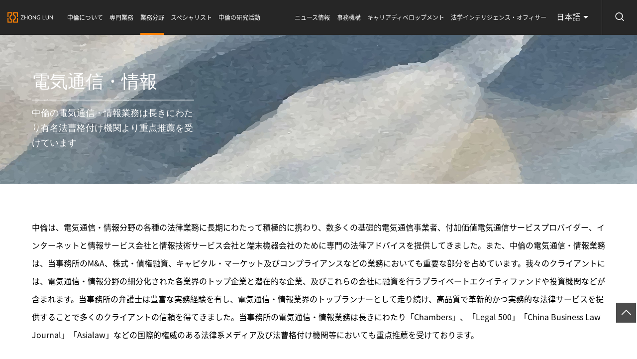

--- FILE ---
content_type: text/html;charset=UTF-8
request_url: https://jp.zhonglun.com/industry/DXHHLW.html
body_size: 11582
content:
<!DOCTYPE html>
<!--[if lt IE 7]><html class="ie ie6 lt8 lt9 lt10"><![endif]-->
<!--[if IE 7]><html class="ie ie7 lt8 lt9 lt10"><![endif]-->
<!--[if IE 8]><html class="ie ie8 lt9 lt10"><![endif]-->
<!--[if IE 9]><html class="ie ie9 lt10"><![endif]-->
<!--[if (gt IE 9) | !(IE)]><!-->
<html>
<!--<![endif]-->
<head>
    
    <meta charset="utf-8">
    <meta name="author" content="xinhongru">
    <meta name="keywords" content="中伦律师律所官方网站"/>
    <meta name="description" content="中伦律师律所官方网站"/>
    <meta name="renderer" content="webkit" />
    <meta http-equiv="X-UA-Compatible" content="IE=edge,chrome=1" />
    <meta content="width=device-width, initial-scale=1, maximum-scale=1, minimum-scale=1,user-scalable=no" name="viewport" />
    <title>中倫弁護士事務所公式サイト</title>
    <link rel="shortcut icon" href="/upload/static/images/favicon.ico" type="image/x-icon" />
    <link rel="Bookmark" href="/upload/static/images/favicon.ico" />
    <meta name="apple-mobile-web-app-title" content="title" />
    <link rel="apple-touch-icon" href="/upload/static/images/icon.png" />
    <link rel="apple-touch-icon-precomposed" href="/upload/static/images/icon.png" />
    <link rel="stylesheet" href="/upload/static/jp/css/animate.min.css">
    <link rel="stylesheet" href="/upload/static/jp/css/common.css">
    <script>if (/*@cc_on!@*/false && document.documentMode === 10) document.documentElement.className += ' ie10';</script>
    <script>if (/*@cc_on!@*/false && document.documentMode === 11) document.documentElement.className += ' ie11';</script>
    <!-- 添加IE10+Class -->
    <script src="/upload/static/jp/js/jquery.js"></script>
    <link rel="stylesheet" href="/upload/static/jp/css/swiper-3.4.2.min.css" />
    <script type="text/javascript" src="/upload/static/jp/js/swiper-3.4.2.jquery.min.js"></script>
    <script src="/upload/static/jp/js/common.js"></script>
    <script src="/upload/static/jp/js/ratio-img.js"></script>
    <link href="/upload/static/jp/css/jquery.mCustomScrollbar.css" rel="stylesheet" />
    <script src="/upload/static/jp/js/jquery.mCustomScrollbar.concat.min.js"></script>
    <script src="/upload/static/jp/js/wow.min.js"></script>
    <link rel="stylesheet" href="/upload/static/jp/css/font/iconfont.css">
    <link rel="stylesheet" href="/upload/static/jp/css/style.css">
    <link rel="stylesheet" href="/upload/static/jp/css/ljx_style.css">
    <!--[if lt IE 9]>
    <script src="/upload/static/jp/js/html5.js"></script>
    <script src="/upload/static/jp/js/respond.src.js"></script>
    <![endif]-->
    <!--cms 公共-->
    <script src="/upload/static/front/ajax/jsencrypt.js"></script>
    <script src="/upload/static/front/layer/layer.js"></script>
    <script src="/upload/static/front/ajax/ajaxHandler.js"></script>

    <!--公用文件-->
    <script>
        var nullimg = "";
        window.siteBaseUrl = "https://jp.zhonglun.com/";
    </script>

    <!--公用文件-->
    
    
    

    <meta name="share-title" content="電気通信・情報|中伦律师事务所" >
    <meta name="share-description" content="中倫は、電気通信・情報分野の各種の法律業務に長期にわたって積極的に携わり、数多くの基礎的電気通信事業者、付加価値電気通信サービスプロバイダー、インターネットと情報サービス会社と情報技術サービス会社と端末機器会社のために専門の法律アドバイスを提供してきました。また、中倫の電気通信・情報業務は、当事務所のM&amp;A、株式・債権融資、キャピタル・マーケット及びコンプライアンスなどの業務においても重要な部分を占めています。我々のクライアントには、電気通信・情報分野の細分化された各業界のトップ企業と潜在的な企業、及びこれらの会社に融資を行うプライベートエクイティファンドや投資機関などが含まれます。当事務所の弁護士は豊富な実務経験を有し、電気通信・情報業界のトップランナーとして走り続け、高品質で革新的かつ実務的な法律サービスを提供することで多くのクライアントの信頼を得てきました。当事務所の電気通信・情報業務は長きにわたり「Chambers」、「Legal 500」「China Business Law Journal」「Asialaw」などの国際的権威のある法律系メディア及び法曹格付け機関等においても重点推薦を受けております。

当事務所の電気通信・情報分野に関わる細分化された業務には、基礎的電気通信、クラウドコンピューティング、データセンター、サイバーセキュリティ、通信と端末機器、次世代通信技術、モノのインターネット（IoT）、量子通信、ソーシャルメディアとインスタントメッセージ、電子商取引とオンラインサービス、ネットゲーム、デジタルメディア、仮想現実（VR）と拡張現実（AR）、企業向け通信と提携、スマート公共サービスなどが含まれる。" >
</head>
<body>

    <header class="header">
        <h1><a href="https://jp.zhonglun.com/">
            <img src="/upload/image/20240108/1704691454890039586.png"></a>
        </h1>
        <div class="menu_button">
            <i></i>
            <i></i>
            <i></i>
        </div>
        <div class="header_re">
            <div class="nav">
                <ul class="nav_ul_01 fnt_20">
                    
                    <li>
                        <a href="https://jp.zhonglun.com/about/overview" >中倫について<i></i></a>
                        <span class="nav_arrow icon-weimingmingwenjianjia_jiantou"></span>
                        <div class="nav_list navabout_list">
                            <div class="wrap">
                                <div class="nav_return">
                                    <p>
                                        <a href="javascript:void(0);" target="_self">
                                            <i class="icon-icon_zuo"></i>
                                            に戻る
                                        </a>
                                    </p>
                                </div>
                                <div class="nav_p">
                                    <p><a  href="https://jp.zhonglun.com/about/overview"><b class="icon-weimingmingwenjianjia_jiantou"></b>概要</a></p>
                                    <p><a  href="https://jp.zhonglun.com/index"><b class="icon-weimingmingwenjianjia_jiantou"></b>名誉賞</a></p>
                                    <p><a  href="https://jp.zhonglun.com/about/social"><b class="icon-weimingmingwenjianjia_jiantou"></b>社会的責任</a></p>
                                    <p><a  href="https://jp.zhonglun.com/index"><b class="icon-weimingmingwenjianjia_jiantou"></b>中倫の文化</a></p>
                                </div>
                            </div>
                        </div>
                    </li>
                    

                    

                    
                    
                    
                    <li>
                        <a href="https://jp.zhonglun.com/business/zgndzbsc.html" >専門業務<i></i></a>
                        <span class="nav_arrow icon-weimingmingwenjianjia_jiantou"></span>
                        <div class="nav_list navabout_list navarea_list">
                            <div class="wrap">
                                <div class="nav_return">
                                    <p>
                                        <a href="javascript:void(0);" target="_self">
                                            <i class="icon-icon_zuo"></i>
                                            に戻る
                                        </a>
                                    </p>
                                </div>
                                <div class="nav_p nav_p02">
                                    <p>
                                        <a href="https://jp.zhonglun.com/business/zgndzbsc.html">
                                            <b class="icon-weimingmingwenjianjia_jiantou"></b>中国本土のキャピタル・マーケット
                                        </a>
                                    </p>
                                    <p>
                                        <a href="https://jp.zhonglun.com/business/xghjwzbsc.html">
                                            <b class="icon-weimingmingwenjianjia_jiantou"></b>香港および海外のキャピタル・マーケット
                                        </a>
                                    </p>
                                    <p>
                                        <a href="https://jp.zhonglun.com/business/tzbghgszl.html">
                                            <b class="icon-weimingmingwenjianjia_jiantou"></b>投資・M＆Aおよびコーポレートガバナンス
                                        </a>
                                    </p>
                                    <p>
                                        <a href="https://jp.zhonglun.com/business/kjtzbg.html">
                                            <b class="icon-weimingmingwenjianjia_jiantou"></b>クロスボーダー投資・M&amp;A
                                        </a>
                                    </p>
                                    <p>
                                        <a href="https://jp.zhonglun.com/business/gchxmkf.html">
                                            <b class="icon-weimingmingwenjianjia_jiantou"></b>建設工事・プロジェクト開発
                                        </a>
                                    </p>
                                    <p>
                                        <a href="https://jp.zhonglun.com/business/rzyw.html">
                                            <b class="icon-weimingmingwenjianjia_jiantou"></b>融資業務
                                        </a>
                                    </p>
                                    <p>
                                        <a href="https://jp.zhonglun.com/business/swhcfgh.html">
                                            <b class="icon-weimingmingwenjianjia_jiantou"></b>税務・資産プランニング
                                        </a>
                                    </p>
                                    <p>
                                        <a href="https://jp.zhonglun.com/business/smgqhtzjj.html">
                                            <b class="icon-weimingmingwenjianjia_jiantou"></b>プライベートエクイティ・投資ファンド
                                        </a>
                                    </p>
                                    <p>
                                        <a href="https://jp.zhonglun.com/business/jrcphxt.html">
                                            <b class="icon-weimingmingwenjianjia_jiantou"></b>金融商品・信託
                                        </a>
                                    </p>
                                    <p>
                                        <a href="https://jp.zhonglun.com/business/sszc.html">
                                            <b class="icon-weimingmingwenjianjia_jiantou"></b>訴訟・仲裁
                                        </a>
                                    </p>
                                    <p>
                                        <a href="https://jp.zhonglun.com/business/syfzhxshg.html">
                                            <b class="icon-weimingmingwenjianjia_jiantou"></b>商事・刑事
                                        </a>
                                    </p>
                                    <p>
                                        <a href="https://jp.zhonglun.com/business/hshs.html">
                                            <b class="icon-weimingmingwenjianjia_jiantou"></b>海運・海事
                                        </a>
                                    </p>
                                    <p>
                                        <a href="https://jp.zhonglun.com/business/hghdc.html">
                                            <b class="icon-weimingmingwenjianjia_jiantou"></b>コンプライアンス・調査
                                        </a>
                                    </p>
                                    <p>
                                        <a href="https://jp.zhonglun.com/business/fldhjzf.html">
                                            <b class="icon-weimingmingwenjianjia_jiantou"></b>独占禁止法・競争法
                                        </a>
                                    </p>
                                    <p>
                                        <a href="https://jp.zhonglun.com/business/myhghjj.html">
                                            <b class="icon-weimingmingwenjianjia_jiantou"></b>貿易コンプライアンス・貿易救済
                                        </a>
                                    </p>
                                    <p>
                                        <a href="https://jp.zhonglun.com/business/hghjck.html">
                                            <b class="icon-weimingmingwenjianjia_jiantou"></b>税関・輸出入
                                        </a>
                                    </p>
                                    <p>
                                        <a href="https://jp.zhonglun.com/business/ldrs.html">
                                            <b class="icon-weimingmingwenjianjia_jiantou"></b>労働・人事
                                        </a>
                                    </p>
                                    <p>
                                        <a href="https://jp.zhonglun.com/business/hjbhhaqsc.html">
                                            <b class="icon-weimingmingwenjianjia_jiantou"></b>環境保護・安全生産
                                        </a>
                                    </p>
                                    <p>
                                        <a href="https://jp.zhonglun.com/business/zscqqlbh.html">
                                            <b class="icon-weimingmingwenjianjia_jiantou"></b>知的財産権の保護
                                        </a>
                                    </p>
                                    <p>
                                        <a href="https://jp.zhonglun.com/business/sbsq.html">
                                            <b class="icon-weimingmingwenjianjia_jiantou"></b>商標出願
                                        </a>
                                    </p>
                                    <p>
                                        <a href="https://jp.zhonglun.com/business/zlsq.html">
                                            <b class="icon-weimingmingwenjianjia_jiantou"></b>特許出願
                                        </a>
                                    </p>
                                    <p>
                                        <a href="https://jp.zhonglun.com/business/wlansjbh.html">
                                            <b class="icon-weimingmingwenjianjia_jiantou"></b>サイバーセキュリティ・データ保護
                                        </a>
                                    </p>
                                    <p>
                                        <a href="https://jp.zhonglun.com/business/pcqshcz.html">
                                            <b class="icon-weimingmingwenjianjia_jiantou"></b>破産清算・再生
                                        </a>
                                    </p>
                                    <p>
                                        <a href="https://jp.zhonglun.com/business/zwczhblzccz.html">
                                            <b class="icon-weimingmingwenjianjia_jiantou"></b>債務再編・不良資産の処分
                                        </a>
                                    </p>
                                </div>
                            </div>
                        </div>
                    </li>

                    

                    
                    
                    
                    <li class="on">
                        <a href="https://jp.zhonglun.com/industry/FDC.html" >業務分野<i></i></a>
                        <span class="nav_arrow icon-weimingmingwenjianjia_jiantou"></span>
                        <div class="nav_list navabout_list navarea_list">
                            <div class="wrap">
                                <div class="nav_return">
                                    <p>
                                        <a href="javascript:void(0);" target="_self">
                                            <i class="icon-icon_zuo"></i>
                                            に戻る
                                        </a>
                                    </p>
                                </div>
                                <div class="nav_p nav_p02">
                                    <p>
                                        <a href="https://jp.zhonglun.com/industry/FDC.html">
                                            <b class="icon-weimingmingwenjianjia_jiantou"></b>不動産
                                        </a>
                                    </p>
                                    <p>
                                        <a href="https://jp.zhonglun.com/industry/CSJCJS.html">
                                            <b class="icon-weimingmingwenjianjia_jiantou"></b>都市インフラ
                                        </a>
                                    </p>
                                    <p>
                                        <a href="https://jp.zhonglun.com/industry/JTWL.html">
                                            <b class="icon-weimingmingwenjianjia_jiantou"></b>交通・物流
                                        </a>
                                    </p>
                                    <p>
                                        <a href="https://jp.zhonglun.com/industry/WLHJD.html">
                                            <b class="icon-weimingmingwenjianjia_jiantou"></b>文化観光・ホテル
                                        </a>
                                    </p>
                                    <p>
                                        <a href="https://jp.zhonglun.com/industry/NYHDL.html">
                                            <b class="icon-weimingmingwenjianjia_jiantou"></b>エネルギー・電力
                                        </a>
                                    </p>
                                    <p>
                                        <a href="https://jp.zhonglun.com/industry/KYZC.html">
                                            <b class="icon-weimingmingwenjianjia_jiantou"></b>鉱物資源
                                        </a>
                                    </p>
                                    <p>
                                        <a href="https://jp.zhonglun.com/industry/YHYHJRFW.html">
                                            <b class="icon-weimingmingwenjianjia_jiantou"></b>銀行・金融サービス
                                        </a>
                                    </p>
                                    <p>
                                        <a href="https://jp.zhonglun.com/industry/BXY.html">
                                            <b class="icon-weimingmingwenjianjia_jiantou"></b>保険業
                                        </a>
                                    </p>
                                    <p>
                                        <a href="https://jp.zhonglun.com/industry/JRCXHJRKJ.html">
                                            <b class="icon-weimingmingwenjianjia_jiantou"></b>金融イノベーション・フィンテック
                                        </a>
                                    </p>
                                    <p>
                                        <a href="https://jp.zhonglun.com/industry/DXHHLW.html">
                                            <b class="icon-weimingmingwenjianjia_jiantou"></b>電気通信・情報
                                        </a>
                                    </p>
                                    <p>
                                        <a href="https://jp.zhonglun.com/industry/XXHZNJS.html">
                                            <b class="icon-weimingmingwenjianjia_jiantou"></b>スマートテクノロジー・応用
                                        </a>
                                    </p>
                                    <p>
                                        <a href="https://jp.zhonglun.com/industry/YLJK.html">
                                            <b class="icon-weimingmingwenjianjia_jiantou"></b>医療・健康
                                        </a>
                                    </p>
                                    <p>
                                        <a href="https://jp.zhonglun.com/industry/YYHSMKX.html">
                                            <b class="icon-weimingmingwenjianjia_jiantou"></b>医薬・生命科学
                                        </a>
                                    </p>
                                    <p>
                                        <a href="https://jp.zhonglun.com/industry/JYPX.html">
                                            <b class="icon-weimingmingwenjianjia_jiantou"></b>教育・トレーニング
                                        </a>
                                    </p>
                                    <p>
                                        <a href="https://jp.zhonglun.com/industry/CMTYYL.html">
                                            <b class="icon-weimingmingwenjianjia_jiantou"></b>メディア・スポーツ・エンターテインメント
                                        </a>
                                    </p>
                                    <p>
                                        <a href="https://jp.zhonglun.com/industry/GFHJG.html">
                                            <b class="icon-weimingmingwenjianjia_jiantou"></b>国防&amp;軍事産業
                                        </a>
                                    </p>
                                    <p>
                                        <a href="https://jp.zhonglun.com/industry/LSHXFP.html">
                                            <b class="icon-weimingmingwenjianjia_jiantou"></b>小売・消費財
                                        </a>
                                    </p>
                                    <p>
                                        <a href="https://jp.zhonglun.com/industry/GYHZZY.html">
                                            <b class="icon-weimingmingwenjianjia_jiantou"></b>工業・製造業
                                        </a>
                                    </p>
                                    <p>
                                        <a href="https://jp.zhonglun.com/industry/NYHSP.html">
                                            <b class="icon-weimingmingwenjianjia_jiantou"></b>農業・食品
                                        </a>
                                    </p>
                                </div>
                            </div>
                        </div>
                    </li>

                    

                    
                    
                    
                    

                    <li>
                        <a href="https://jp.zhonglun.com/team">スペシャリスト<i></i></a>
                    </li>

                    
                    
                    
                    

                    

                    <li>
                        <a href="https://jp.zhonglun.com/index" >中倫の研究活動<i></i></a>
                        <span class="nav_arrow icon-weimingmingwenjianjia_jiantou"></span>
                        <div class="nav_list navnews_list">
                            <div class="wrap">
                                <div class="nav_return">
                                    <p>
                                        <a href="javascript:void(0);" target="_self">
                                            <i class="icon-icon_zuo"></i>
                                            に戻る
                                        </a>
                                    </p>
                                </div>

                                <div class="nav_left" >
                                    <div class="navresearch_box">
                                        
                                        <dl>
                                            <dt>
                                                <h3 class="fnt_26 nav_tilte"><a href="https://jp.zhonglun.com/index">法律レポート <b>></b></a></h3>
                                                <div class="navnews_img tran_scale" >
                                                    <a href="https://jp.zhonglun.com/index" >
                                                        <img src="/upload/static/images/navresearch_01.jpg">
                                                    </a>
                                                </div>
                                            </dt>
                                        </dl>
                                        
                                        <dl>
                                            <dt>
                                                <h3 class="fnt_26 nav_tilte"><a href="https://jp.zhonglun.com/index">出版物 <b>></b></a></h3>
                                                <div class="navnews_img tran_scale" >
                                                    <a href="https://jp.zhonglun.com/index" >
                                                        <img src="/upload/image/20230830/1693364981117030462.jpg">
                                                    </a>
                                                </div>
                                            </dt>
                                        </dl>
                                        
                                        <dl>
                                            <dt>
                                                <h3 class="fnt_26 nav_tilte"><a href="https://jp.zhonglun.com/index">マンスリーセレクション <b>></b></a></h3>
                                                <div class="navnews_img tran_scale" >
                                                    <a href="https://jp.zhonglun.com/index" >
                                                        <img src="/upload/static/images/navresearch_03.jpg">
                                                    </a>
                                                </div>
                                            </dt>
                                        </dl>
                                        
                                        
                                        
                                    </div>
                                </div>
                                
                                
                                
                                <div class="nav_right">
                                    <h3 class="fnt_26 nav_tilte"><a href="https://jp.zhonglun.com/index">論評</a></h3>
                                    <div class="navresearch_list fnt_18" >
                                        <dl>
                                            <dt class="tran_scale">
                                                <a href="https://jp.zhonglun.com/index" target="_blank">
                                                    <img src="/upload/static/images/navresearch_n01.jpg">
                                                </a>
                                            </dt>

                                            <dt class="tran_scale">
                                                <a href="https://jp.zhonglun.com/index" target="_blank">
                                                    <img src="/upload/static/images/navresearch_n02.jpg">
                                                </a>
                                            </dt>
                                        </dl>
                                    </div>
                                </div>

                            </div>
                        </div>
                    </li>
                    
                    
                    

                    

                    
                    
                    
                    

                    

                    
                    
                    
                    

                    

                    
                    
                    
                    

                    

                    
                    
                </ul>
                <ul class="nav_ul_02 fnt_16">
                    
                    
                    

                    
                    
                    

                    
                    
                    

                    
                    
                    

                    
                    
                    

                    
                    <li>
                        <a href="https://jp.zhonglun.com/news/latest" >ニュース情報<i></i></a>
                        <span class="nav_arrow icon-weimingmingwenjianjia_jiantou"></span>
                        <div class="nav_list navnews_list">
                            <div class="wrap">
                                <div class="nav_return">
                                    <p>
                                        <a href="javascript:void(0);" target="_self">
                                            <i class="icon-icon_zuo"></i>
                                            に戻る
                                        </a>
                                    </p>
                                </div>

                                

                                

                                <div class="nav_left">
                                    <h3 class="fnt_26 bold nav_tilte"><a href="https://jp.zhonglun.com/news/trade">最新取引</a></h3>
                                    <div class="navnews_box" >
                                        <dl>
                                            <dt>
                                                <div class="navnews_img tran_scale">
                                                    <a href="https://jp.zhonglun.com/news/trade/54290.html" target="_blank">
                                                        <img src="/upload/static/images/nav_img_01.jpg">
                                                    </a>
                                                </div>
                                                <h4 class="fnt_18"><a href="https://jp.zhonglun.com/news/trade/54290.html" target="_blank">アサヒセイレンと立中集団の合弁事業に中倫がリーガル・サポートを提供</a></h4>
                                            </dt>
                                        </dl>
                                        <dl>
                                            <dt>
                                                <div class="navnews_img tran_scale">
                                                    <a href="https://jp.zhonglun.com/news/trade/52608.html" target="_blank">
                                                        <img src="/upload/static/images/nav_img_02.jpg">
                                                    </a>
                                                </div>
                                                <h4 class="fnt_18"><a href="https://jp.zhonglun.com/news/trade/52608.html" target="_blank">2019年中国法務最新情報セミナーを日本東京において開催</a></h4>
                                            </dt>
                                        </dl>
                                    </div>
                                </div>

                                <div class="nav_right">
                                    <div class="nav_iteam">
                                        <h3 class="fnt_26 bold nav_tilte"><a href="https://jp.zhonglun.com/news/latest">最新動向</a></h3>
                                        <dl class="fnt_18">
                                            <dt>
                                                <a href="https://jp.zhonglun.com/news/latest/51464.html" target="_blank">
                                                    <b class="icon-weimingmingwenjianjia_jiantou"></b>中日関係新段階 | 中倫が中日間投資の護送船団へ</a>
                                            </dt>
                                        </dl>
                                    </div>
                                    <div class="nav_iteam">
                                        <h3 class="fnt_26 bold nav_tilte"><a href="https://jp.zhonglun.com/index">最新栄誉</a></h3>
                                        <dl class="fnt_18">
                                            
                                        </dl>
                                    </div>
                                    
                                </div>
                            </div>
                        </div>
                    </li>
                    

                    
                    
                    <li>
                        <a href="https://jp.zhonglun.com/offices" >事務機構<i></i></a>
                    </li>

                    
                    
                    <li>
                        <a href="https://jp.zhonglun.com/career" >キャリアディベロップメント<i></i></a>
                    </li>

                    
                    
                    <li>
                        <a href="https://jp.zhonglun.com/index" >法学インテリジェンス・オフィサー<i></i></a>
                    </li>

                    
                </ul>
            </div>

        </div>
        <div class="header_search">
            <div class="search_btn icon-sousuo"></div>
            <div class="search_box">
                <input type="text" placeholder="キーワード入力" class="search_box_input fnt_16 text-search">
                <button class="search_box_btn icon-sousuo btn-search"></button>
            </div>
        </div>
        <div class="language fnt_16">
            <P>日本語 <i class="icon-sanjiaoxia"></i></P>
            <div class="lan_box">
                <b></b>
                <div class="lan_p">
                    <a href="https://en.zhonglun.com/industry/DXHHLW.html">ENG</a><a href="https://www.zhonglun.com/industry/DXHHLW.html">简体中文</a><a href="javascript:;">日本語</a><a href="https://kr.zhonglun.com/industry/DXHHLW.html">한국어</a>
                </div>
            </div>
        </div>
    </header>
    <div class="header_height"></div>

    <div class="main">
        <div class="site_banner a_banner" style="background: url(/upload/image/20231212/1702375099659059296.jpg) no-repeat center center;background-size: cover;">
            <img src="/upload/image/20231212/1702375099659059296.jpg">
            <div class="siteban_text v-m-c">
                <div class="wrap">
                    <div class="a_in">
                        <h2 class="fnt_36 wow fadeInUp">電気通信・情報</h2>
                        <p class="fnt_18 line30 wow fadeInUp">中倫の電気通信・情報業務は長きにわたり有名法曹格付け機関より重点推薦を受けています</p>
                    </div>
                </div>
            </div>
        </div>
        <div class="area_cont">
            <div class="area_01">
                <div class="wrap">
                    <div class="area_edit fnt_16 line36 wow fadeIn">
                        <p>中倫は、電気通信・情報分野の各種の法律業務に長期にわたって積極的に携わり、数多くの基礎的電気通信事業者、付加価値電気通信サービスプロバイダー、インターネットと情報サービス会社と情報技術サービス会社と端末機器会社のために専門の法律アドバイスを提供してきました。また、中倫の電気通信・情報業務は、当事務所のM&A、株式・債権融資、キャピタル・マーケット及びコンプライアンスなどの業務においても重要な部分を占めています。我々のクライアントには、電気通信・情報分野の細分化された各業界のトップ企業と潜在的な企業、及びこれらの会社に融資を行うプライベートエクイティファンドや投資機関などが含まれます。当事務所の弁護士は豊富な実務経験を有し、電気通信・情報業界のトップランナーとして走り続け、高品質で革新的かつ実務的な法律サービスを提供することで多くのクライアントの信頼を得てきました。当事務所の電気通信・情報業務は長きにわたり「Chambers」、「Legal 500」「China Business Law Journal」「Asialaw」などの国際的権威のある法律系メディア及び法曹格付け機関等においても重点推薦を受けております。<br/><br/>当事務所の電気通信・情報分野に関わる細分化された業務には、基礎的電気通信、クラウドコンピューティング、データセンター、サイバーセキュリティ、通信と端末機器、次世代通信技術、モノのインターネット（IoT）、量子通信、ソーシャルメディアとインスタントメッセージ、電子商取引とオンラインサービス、ネットゲーム、デジタルメディア、仮想現実（VR）と拡張現実（AR）、企業向け通信と提携、スマート公共サービスなどが含まれる。</p>
                    </div>
                </div>
            </div>
            
                <div class="area_02">
                    <div class="area_title bg-cover" style="background-image: url(/upload/static/images/area_02.jpg);">
                        <div class="wrap">
                            <h3 class="fnt_36 wow fadeIn">法的サービスの内容</h3>
                        </div>
                    </div>
                    <div class="wrap" >
                        <div class="area_market area_market01" >
                            <h3 class="fnt_24 bold wow fadeIn"></h3>
                            <ul class="fnt_16">
                                <li class="wow fadeIn"><p>電気通信・情報会社の融資、再編、M&amp;A、外商直接投資及びキャピタル・マーケットのためデューディリジェンス、コンプライアンスに関するアドバイス、投資フレームワークの設計、再編、交渉、文書の起草及び取引やクロージングなど多岐にわたる法律サービスを提供</p></li>
                                <li class="wow fadeIn"><p>AI企業向けに、提携とサービス契約の作成・交渉、データコンプライアンス、アルゴリズム届出、生成AIサービス届出など、多角的な法律サービスを提供</p></li>
                                <li class="wow fadeIn"><p>クラウドコンピューティング企業の設立及び日常運営に関する多面的の法律サービスを提供</p></li>
                                <li class="wow fadeIn"><p>データ（公共データ、商業データを含む）の取得・訓練・使用など、個人情報及びプライバシーの保護、データ紛争の解決、データ収集と越境伝送などに関連法律サービスを提供</p></li>
                                <li class="wow fadeIn"><p>各種電気通信と情報サービスの市場参入政策に適合する投資を行うための関連法律サービスを提供</p></li>
                                <li class="wow fadeIn"><p>国内の電気通信及情報ベンチャー企業が融資と上場の条件に合致する業務モデルを構築する際の法律サポート</p></li>
                                <li class="wow fadeIn"><p>オンラインサービスのプラットフォームの構築と運営などに関する法律サービスを提供</p></li>
                                <li class="wow fadeIn"><p>サイバーセキュリティに関するコンプライアンス制度の構築、重要情報インフラストラクチャーの保護などを含む、サイバーセキュリティに関する法律サービスを提供</p></li>
                                <li class="wow fadeIn"><p>基礎的電気通信施設の建設及び開発のため関連の法律サービスを提供</p></li>
                                <li class="wow fadeIn"><p>電気通信・情報企業に係る特許、商標、著作権、商業秘密などの知的財産権の保護、不正競争防止に関わるコンプライアンス及びリスク対策のため関連法律サービスを提供</p></li>
                                <li class="wow fadeIn"><p>電気通信・情報会社の独占禁止申告にアドバイスを提供し、事業者集中申告をサポートし、かつ独占禁止法に関わるコンプライアンス方案を作成し、独占禁止調査への対応のため企業に協力し、独占禁止に関わる司法案件などを代理</p></li>
                                <li class="wow fadeIn"><p>電気通信・情報会社に貿易コンプライアンスと救済措置に関する法律サービスを提供</p></li>
                            </ul>
                        </div>
                    </div>

                </div>
            

            <div class="area_03">
                
            </div>


            <div class="office_d fnt_18">
                <div class="wrap">
                    <div class="news_title">
                        <h3 class="fnt_30 bold wow fadeIn">関係者</h3>
                    </div>
                    <div class="team_search wow fadeIn">
                        <input class="fnt_18 keyword-query-input" type="text" placeholder="キーワード入力">
                        <button class="keyword-query-btn"><em class="icon-sousuo"></em></button>
                    </div>
                    <div class="team_type wow fadeIn">
                        <ul class="sort-type-query">
                            <li data-code="latest">最新</li>
                            <li data-code="related" class="on">最も関連性が高いコンテンツ</li>
                        </ul>
                        <input type="hidden" id="menu-code" value="team">
                        <input type="hidden" id="pageSize" value="8">
                        <input type="hidden" id="isTeam" value="true">
                    </div>
                    <div class="team_letter wow fadeIn pinyin-query">
                        <p data-code="A"><span>A</span></p>
                        <p data-code="B"><span>B</span></p>
                        <p data-code="C"><span>C</span></p>
                        <p data-code="D"><span>D</span></p>
                        <p data-code="E"><span>E</span></p>
                        <p data-code="F"><span>F</span></p>
                        <p data-code="G"><span>G</span></p>
                        <p data-code="H"><span>H</span></p>
                        <p data-code="I"><span>I</span></p>
                        <p data-code="J"><span>J</span></p>
                        <p data-code="K"><span>K</span></p>
                        <p data-code="L"><span>L</span></p>
                        <p data-code="M"><span>M</span></p>
                        <p data-code="N"><span>N</span></p>
                        <p data-code="O"><span>O</span></p>
                        <p data-code="P"><span>P</span></p>
                        <p data-code="Q"><span>Q</span></p>
                        <p data-code="R"><span>R</span></p>
                        <p data-code="S"><span>S</span></p>
                        <p data-code="T"><span>T</span></p>
                        <p data-code="U"><span>U</span></p>
                        <p data-code="V"><span>V</span></p>
                        <p data-code="W"><span>W</span></p>
                        <p data-code="X"><span>X</span></p>
                        <p data-code="Y"><span>Y</span></p>
                        <p data-code="Z"><span>Z</span></p>
                    </div>
                    <div class="pub_serach pub_serach_02 pub_serach_nobg">
                        <div class="team_select wow fadeIn">
                            <ul>
                                <li>
                                    <dl class="pub_select">
                                        <dt><b>勤務先</b><i class="icon-icon"></i></dt>
                                        <dd>
                                            <div class="allbox">
                                                <a href="javascript:void(0);">
                                                    <i></i>すべて
                                                    <em class="em_01"></em>
                                                    <em class="em_02"></em>
                                                </a>
                                            </div>
                                            <div class="allbox_p offices-query">
                                                <a data-code="41164" href="javascript:void(0);"><i></i>北京</a><a data-code="41163" href="javascript:void(0);"><i></i>上海</a><a data-code="41162" href="javascript:void(0);"><i></i>深圳</a><a data-code="41161" href="javascript:void(0);"><i></i>広州</a><a data-code="41160" href="javascript:void(0);"><i></i>武漢</a><a data-code="41159" href="javascript:void(0);"><i></i>成都</a><a data-code="41158" href="javascript:void(0);"><i></i>重慶</a><a data-code="41157" href="javascript:void(0);"><i></i>青島</a><a data-code="41156" href="javascript:void(0);"><i></i>杭州</a><a data-code="41155" href="javascript:void(0);"><i></i>南京</a><a data-code="55556" href="javascript:void(0);"><i></i>西安</a><a data-code="41153" href="javascript:void(0);"><i></i>東京</a><a data-code="41152" href="javascript:void(0);"><i></i>香港</a><a data-code="41150" href="javascript:void(0);"><i></i>ニューヨーク</a><a data-code="41149" href="javascript:void(0);"><i></i>ロサンゼルス</a><a data-code="41148" href="javascript:void(0);"><i></i>サンフランシスコ</a><a data-code="41147" href="javascript:void(0);"><i></i>アルマト</a>
                                            </div>
                                        </dd>
                                    </dl>
                                </li>

                                <li>
                                    <dl class="pub_select">
                                        <dt><b>専門業務</b><i class="icon-icon"></i></dt>
                                        <dd>
                                            <div class="allbox">
                                                <a href="javascript:void(0);">
                                                    <i></i>すべて
                                                    <em class="em_01"></em>
                                                    <em class="em_02"></em>
                                                </a>
                                            </div>
                                            <div class="allbox_p business-query">
                                                <a href="javascript:void(0);" data-code="32166"><i></i>中国本土のキャピタル・マーケット</a><a href="javascript:void(0);" data-code="32165"><i></i>香港および海外のキャピタル・マーケット</a><a href="javascript:void(0);" data-code="32164"><i></i>投資・M＆Aおよびコーポレートガバナンス</a><a href="javascript:void(0);" data-code="32163"><i></i>クロスボーダー投資・M&amp;A</a><a href="javascript:void(0);" data-code="32162"><i></i>建設工事・プロジェクト開発</a><a href="javascript:void(0);" data-code="32161"><i></i>融資業務</a><a href="javascript:void(0);" data-code="32159"><i></i>税務・資産プランニング</a><a href="javascript:void(0);" data-code="32158"><i></i>プライベートエクイティ・投資ファンド</a><a href="javascript:void(0);" data-code="32157"><i></i>金融商品・信託</a><a href="javascript:void(0);" data-code="32156"><i></i>訴訟・仲裁</a><a href="javascript:void(0);" data-code="32155"><i></i>商事・刑事</a><a href="javascript:void(0);" data-code="32153"><i></i>海運・海事</a><a href="javascript:void(0);" data-code="32152"><i></i>コンプライアンス・調査</a><a href="javascript:void(0);" data-code="32151"><i></i>独占禁止法・競争法</a><a href="javascript:void(0);" data-code="32150"><i></i>貿易コンプライアンス・貿易救済</a><a href="javascript:void(0);" data-code="32149"><i></i>税関・輸出入</a><a href="javascript:void(0);" data-code="32148"><i></i>労働・人事</a><a href="javascript:void(0);" data-code="32147"><i></i>環境保護・安全生産</a><a href="javascript:void(0);" data-code="32146"><i></i>知的財産権の保護</a><a href="javascript:void(0);" data-code="32145"><i></i>商標出願</a><a href="javascript:void(0);" data-code="32144"><i></i>特許出願</a><a href="javascript:void(0);" data-code="32143"><i></i>サイバーセキュリティ・データ保護</a><a href="javascript:void(0);" data-code="32154"><i></i>破産清算・再生</a><a href="javascript:void(0);" data-code="32160"><i></i>債務再編・不良資産の処分</a>
                                            </div>
                                        </dd>
                                    </dl>
                                </li>
                                <li>
                                    <dl class="pub_select">
                                        <dt><b>業務分野</b><i class="icon-icon"></i></dt>
                                        <dd>
                                            <div class="allbox">
                                                <a href="javascript:void(0);">
                                                    <i></i>すべて
                                                    <em class="em_01"></em>
                                                    <em class="em_02"></em>
                                                </a>
                                            </div>
                                            <div class="allbox_p industry-query">
                                                <a href="javascript:void(0);" data-code="32231"><i></i>不動産</a><a href="javascript:void(0);" data-code="32230"><i></i>都市インフラ</a><a href="javascript:void(0);" data-code="32229"><i></i>交通・物流</a><a href="javascript:void(0);" data-code="32228"><i></i>文化観光・ホテル</a><a href="javascript:void(0);" data-code="32227"><i></i>エネルギー・電力</a><a href="javascript:void(0);" data-code="32226"><i></i>鉱物資源</a><a href="javascript:void(0);" data-code="32225"><i></i>銀行・金融サービス</a><a href="javascript:void(0);" data-code="32224"><i></i>保険業</a><a href="javascript:void(0);" data-code="32223"><i></i>金融イノベーション・フィンテック</a><a href="javascript:void(0);" data-code="32222"><i></i>電気通信・情報</a><a href="javascript:void(0);" data-code="32221"><i></i>スマートテクノロジー・応用</a><a href="javascript:void(0);" data-code="32220"><i></i>医療・健康</a><a href="javascript:void(0);" data-code="32219"><i></i>医薬・生命科学</a><a href="javascript:void(0);" data-code="32218"><i></i>教育・トレーニング</a><a href="javascript:void(0);" data-code="32217"><i></i>メディア・スポーツ・エンターテインメント</a><a href="javascript:void(0);" data-code="32216"><i></i>国防&amp;軍事産業</a><a href="javascript:void(0);" data-code="32215"><i></i>小売・消費財</a><a href="javascript:void(0);" data-code="32214"><i></i>工業・製造業</a><a href="javascript:void(0);" data-code="32213"><i></i>農業・食品</a>
                                            </div>
                                        </dd>
                                    </dl>
                                </li>

                                <li>
                                    <dl class="pub_select">
                                        <dt><p>業務言語</p><i class="icon-icon"></i></dt>
                                        <dd>
                                            <div class="allbox">
                                                <a href="javascript:void(0);">
                                                    <i></i>すべて
                                                    <em class="em_01"></em>
                                                    <em class="em_02"></em>
                                                </a>
                                            </div>
                                            <div class="allbox_p lang-query">
                                                <a href="javascript:void(0);" data-code="41239"><i></i>中国語</a><a href="javascript:void(0);" data-code="41238"><i></i>英語</a><a href="javascript:void(0);" data-code="41237"><i></i>日本語</a><a href="javascript:void(0);" data-code="41236"><i></i>韓国語</a><a href="javascript:void(0);" data-code="41235"><i></i>スペイン語</a><a href="javascript:void(0);" data-code="41234"><i></i>フランス語</a><a href="javascript:void(0);" data-code="41233"><i></i>ドイツ語</a><a href="javascript:void(0);" data-code="41232"><i></i>ロシア語</a><a href="javascript:void(0);" data-code="41231"><i></i>その他</a>
                                            </div>
                                        </dd>
                                    </dl>
                                </li>
                                <li>
                                    <dl class="pub_select">
                                        <dt><p>取扱法律分野</p><i class="icon-icon"></i></dt>
                                        <dd>
                                            <div class="allbox">
                                                <a href="javascript:void(0);">
                                                    <i></i>取扱法律分野
                                                    <em class="em_01"></em>
                                                    <em class="em_02"></em>
                                                </a>
                                            </div>
                                            <div class="allbox_p law-query">
                                                <a href="javascript:void(0);" data-code="41260"><i></i>中国</a><a href="javascript:void(0);" data-code="41259"><i></i>中国（香港特別行政区）</a><a href="javascript:void(0);" data-code="41258"><i></i>英国</a><a href="javascript:void(0);" data-code="41257"><i></i>日本</a><a href="javascript:void(0);" data-code="41256"><i></i>フランス</a><a href="javascript:void(0);" data-code="41255"><i></i>カナダ</a><a href="javascript:void(0);" data-code="41254"><i></i>カザフスタン</a><a href="javascript:void(0);" data-code="41253"><i></i>米国カリフォルニア州</a><a href="javascript:void(0);" data-code="41252"><i></i>米国ニューヨーク州</a><a href="javascript:void(0);" data-code="41251"><i></i>米国ニュージャージー州</a><a href="javascript:void(0);" data-code="41250"><i></i>米国ワシントン・コロンビア特別区</a><a href="javascript:void(0);" data-code="41249"><i></i>米国ワシントン州</a><a href="javascript:void(0);" data-code="41248"><i></i>米国ウィスコンシン州</a><a href="javascript:void(0);" data-code="41247"><i></i>米国ジョージア州</a><a href="javascript:void(0);" data-code="41246"><i></i>米国オレゴン州</a><a href="javascript:void(0);" data-code="41245"><i></i>米国ミネソタ州</a><a href="javascript:void(0);" data-code="41244"><i></i>米国ノースカロライナ州</a><a href="javascript:void(0);" data-code="41243"><i></i>米国コロラド州</a><a href="javascript:void(0);" data-code="41242"><i></i>米国ペンシルバニア州</a><a href="javascript:void(0);" data-code="41241"><i></i>米国テキサス州</a><a href="javascript:void(0);" data-code="41240"><i></i>オーストラリアニューサウスウェールズ州</a>
                                            </div>
                                        </dd>
                                    </dl>
                                </li>
                                <li class="deal_search">
                                    <div class="deal_searbox">
                                        <input class="fnt_16 keyword-note-query-input" type="text" placeholder="弁護士の卒業大学入力">
                                        <button class="keyword-note-query-btn"><em class="icon-sousuo"></em></button>
                                    </div>
                                </li>
                            </ul>
                            <div class="clear"></div>
                        </div>
                    </div>

                    <div class="news_team office_team wow fadeIn" id="dataList" data-insk="32222" data-url="https://jp.zhonglun.com/team">
                        <div class="news_teamin">
                            <div class="legal_d04">
                                <div class="team_list news_teamslider">
                                    <div class="swiper-container">
                                        <ul class="swiper-wrapper fixedmeau" >
                                            
<li class="swiper-slide">
    <dl class="tran_scale">
        <dt>
            <a href="https://jp.zhonglun.com/team/zhangpeng.html">
                <img class="ratio-img" data-ratio="1" src="/upload/image/20230901/1693556490860018633.png">
                <em class="blank_40"></em>
                <div class="team_intr">
                    <h3 class="fnt_30 bold">張鵬</h3>
                    <h4 class="fnt_18">
                        シニア・カウンセル
                        <div class="t_add">
                            <span>南京</span>
                        </div>
                    </h4>
                    <div class="legal_pbox">
                        <div class="legal_p">
                            <span class="fnt_24 mediu">専門業務：</span>
                            <em class="fnt_18">
                                知的財産権の保護,独占禁止法・競争法,貿易コンプライアンス・貿易救済
                            </em>
                        </div>
                        <div class="legal_p">
                            <span class="fnt_24 mediu">業務分野：</span>
                            <em class="fnt_18">
                                電気通信・情報,スマートテクノロジー・応用,エネルギー・電力
                            </em>
                        </div>
                    </div>
                </div>
            </a>
        </dt>
        <dd>
            <h3 class="fnt_20 bold"><a href="https://jp.zhonglun.com/team/zhangpeng.html">張鵬</a></h3>
            <p>シニア・カウンセル</p>
            <div class="legal_add">
                <i class="icon-ditu-dibiao"></i>
                <em>南京</em>
            </div>
        </dd>
    </dl>
</li>
<li class="swiper-slide">
    <dl class="tran_scale">
        <dt>
            <a href="https://jp.zhonglun.com/team/willwang.html">
                <img class="ratio-img" data-ratio="1" src="/upload/image/20231215/1702636062399079014.png">
                <em class="blank_40"></em>
                <div class="team_intr">
                    <h3 class="fnt_30 bold">王広巍</h3>
                    <h4 class="fnt_18">
                        エクイティ・パートナー
                        <div class="t_add">
                            <span>上海</span>
                        </div>
                    </h4>
                    <div class="legal_pbox">
                        <div class="legal_p">
                            <span class="fnt_24 mediu">専門業務：</span>
                            <em class="fnt_18">
                                訴訟・仲裁,知的財産権の保護,独占禁止法・競争法
                            </em>
                        </div>
                        <div class="legal_p">
                            <span class="fnt_24 mediu">業務分野：</span>
                            <em class="fnt_18">
                                電気通信・情報,スマートテクノロジー・応用,メディア・スポーツ・エンターテインメント
                            </em>
                        </div>
                    </div>
                </div>
            </a>
        </dt>
        <dd>
            <h3 class="fnt_20 bold"><a href="https://jp.zhonglun.com/team/willwang.html">王広巍</a></h3>
            <p>エクイティ・パートナー</p>
            <div class="legal_add">
                <i class="icon-ditu-dibiao"></i>
                <em>上海</em>
            </div>
        </dd>
    </dl>
</li>

                                        </ul>
                                    </div>
                                    <div class="team_btn">
                                        <div class="swiper-button-prev">
                                            <i class="icon-icon_zuo"></i>
                                        </div>
                                        <div class="swiper-button-next">
                                            <i class="icon-weimingmingwenjianjia_jiantou"></i>
                                        </div>
                                    </div>

                                </div>
                            </div>
                        </div>
                        <div class="office_more fnt_16 wow fadeIn">
                            <div class="index_more">
                                <a href="https://jp.zhonglun.com/team?insk=32222">メンバーについてさらに詳しく<i class="icon-right"></i></a>
                            </div>
                        </div>
                    </div>

                </div>
            </div>

        </div>
    </div>
    <html>

<footer class="footer wow2 fadeInUp">
    <div class="wrap">
        <div class="f_top fnt_16">
            <div class="f_le ">
                <p>
                    
                        <a href="https://jp.zhonglun.com/about/overview">中倫について</a>
                    
                    
                </p>
                <p>
                    
                    
                        <a href="https://jp.zhonglun.com/business/zgndzbsc.html">専門業務</a>
                    
                </p>
                <p>
                    
                    
                        <a href="https://jp.zhonglun.com/industry/FDC.html">業務分野</a>
                    
                </p>
                <p>
                    
                        <a href="https://jp.zhonglun.com/team">スペシャリスト</a>
                    
                    
                </p>
                <p>
                    
                        <a href="https://jp.zhonglun.com/index">中倫の研究活動</a>
                    
                    
                </p>
                <p>
                    
                        <a href="https://jp.zhonglun.com/news/latest">ニュース情報</a>
                    
                    
                </p>
                <p>
                    
                        <a href="https://jp.zhonglun.com/offices">事務機構</a>
                    
                    
                </p>
                <p>
                    
                        <a href="https://jp.zhonglun.com/career">キャリアディベロップメント</a>
                    
                    
                </p>
                <p>
                    
                        <a href="https://jp.zhonglun.com/index">法学インテリジェンス・オフィサー</a>
                    
                    
                </p>
            </div>
        </div>
        <div class="f_center ">
            <div class="f_le fnt_16">
                <p><a href="https://jp.zhonglun.com/state">免責事項</a></p>
                <p><a href="https://jp.zhonglun.com/law">プライバシーポリシー</a></p>
                
            </div>
            <div class="f_le">Copyright © 中倫弁護士事務所著作権所有<a class="bah" href="https://beian.miit.gov.cn/" target="_blank">ICP No. 05006255-1</a></div>
            <div class="f_re fnt_16">
                <div class="f_share">

                    <a href="https://weibo.com/u/2752692943" target="_blank" class="share_wb2">
                        <i class="icon-weibo1"></i>
                    </a>
                    <a href="javascript:void(0)" class="share_wx" data-qrcode="/upload/static/images/image.png">
                        <i class="icon-weixin1"></i>
                    </a>
                    <a href="https://www.toutiao.com/c/user/token/MS4wLjABAAAASwrrJ-L66rjPh9zyfvx45injRndM5vAb1_uywHAVN2SAn5wx7mXyYBg7zOznfkRm/" target="_blank" class="share_tt">
                        <i class="icon-toutiaoyangshi"></i>
                    </a>
                    <a href="https://www.linkedin.com/in/zhong-lun-law-firm-350a5a93/" target="_blank" class="share_in">
                        <i class="icon-linkedin"></i>
                    </a>
                </div>
            </div>
        </div>


    </div>
</footer>
<div class="back_top">
    <i class="icon-xiangshangjiantou"></i>
</div>


<!--统计代码-->






<!--    <div class="cook_blank"></div>-->
<!--    <div class="coohis coohis_1 a-m-c">-->
<!--        <h3 class="fnt_30 light">您在本网站中有关 Cookies 的选择</h3>-->
<!--        <p class="fnt_16">我们使用必要性Cookies确保网站的正常运行。我们还使用可选性Cookies以提升您的浏览体验。您可在访问设备上对可选性Cookies进行偏好设置。<br>关于Cookies的更多信息查阅我们的<a href="/other/law.html">隐私政策</a>。</p>-->
<!--        <div class="cohis_btn fnt_18">-->
<!--            <a class="cohis_btn01 cookies_policy-btn" data-type="agreeAll" href="javascript:void(0);">すべて同意</a>-->
<!--            <a class="cohis_btn02 cookies_policy-btn" data-type="agreePart" href="javascript:void(0);">仅同意必要性Cookies</a>-->
<!--            <a class="cohis_btn03" href="javascript:void(0);">设置我的Cookies</a>-->
<!--        </div>-->
<!--    </div>-->
<!--    <div class="coohis coohis_2 a-m-c">-->
<!--        <h3 class="fnt_30 light">您在本网站中有关 Cookies 的选择</h3>-->
<!--        <p class="fnt_16">我们使用必要性Cookies确保网站的正常运行。我们还使用可选性Cookies以提升您的浏览体验。您可在访问设备上对可选性Cookies进行偏好设置。<br>关于Cookies的更多信息查阅我们的<a href="/other/law.html">隐私政策</a>。</p>-->
<!--        <div class="coohis_table fnt_16">-->
<!--            <table class="ph_cook">-->
<!--                <thead>-->
<!--                <tr>-->
<!--                    <td class="t1">Cookies名称</td>-->
<!--                    <td class="t2">类型</td>-->
<!--                    <td class="t3">目的</td>-->
<!--                    <td class="t4">失效时间</td>-->
<!--                    <td class="t5">设置</td>-->
<!--                </tr>-->
<!--                </thead>-->
<!--                <tbody>-->
<!--                <tr>-->
<!--                    <td data-title="Cookies名称" >百度地图</td>-->
<!--                    <td data-title="类型">必要性</td>-->
<!--                    <td data-title="目的">第三方地图插件，以提供各地办公室的地图位置</td>-->
<!--                    <td data-title="失效时间">1年</td>-->
<!--                    <td data-title="设置">-->
<!--                        <div class="coo_set coo_set01 on">-->
<!--                            <i></i>-->
<!--                        </div>-->
<!--                    </td>-->
<!--                </tr>-->
<!--                <tr>-->
<!--                    <td data-title="Cookies名称" >百度统计</td>-->
<!--                    <td data-title="类型">统计性</td>-->
<!--                    <td data-title="目的">第三方统计插件，分析网站使用情况，以提供更好的内容体验</td>-->
<!--                    <td data-title="失效时间">1年</td>-->
<!--                    <td data-title="设置">-->
<!--                        <div class="coo_set coo_set02">-->
<!--                            <i></i>-->
<!--                        </div>-->
<!--                    </td>-->
<!--                </tr>-->
<!--                </tbody>-->
<!--            </table>-->
<!--        </div>-->
<!--        <div class="cohis_btn fnt_18">-->
<!--            <a class="cohis_btn04 cookies_policy-btn" data-type="agreeOther"  href="javascript:void(0);">确认</a>-->
<!--        </div>-->
<!--    </div>-->

    <script>
        $(function () {



            //同意使用Cookies
            $(".cookies_policy-btn").click(function(){

                var flag = $(".coo_set02").hasClass("on");

                $.ajax({
                    url: "/cookiesPolicy/setting",
                    data:{
                        type:$(this).data("type"),
                        allFlag: flag
                    },
                    type: "get",
                    dataType: "json",
                    success:function (res) {
                        if (res.success) {
                            location.href = location.href;
                        }
                        $(".cook_blank").hide();
                        $(".coohis").hide();
                    },
                    error:function (){
                        console.log("请求错误！")
                        $(".cook_blank").hide();
                        $(".coohis").hide();
                    }
                });
            })
        });
    </script>

<script src="/upload/static/wx/share.js?v=1770140035079"></script>
</html>
<script src="/upload/static/front/jsrender/jsrender.min.js"></script>
<script src="/upload/static/jp/js/page.news.js"></script>
<script type="text/x-jsrender" id="listTemp">
{{if !!pageInfo && !!pageInfo.list && pageInfo.list.length > 0}}
<div class="news_teamin">
    <div class="legal_d04">
        <div class="team_list news_teamslider">
            <div class="swiper-container">
                <ul class="swiper-wrapper fixedmeau" >
                    {{for pageInfo.list}}
                    <li class="swiper-slide">
                        <dl class="tran_scale">
                            <dt>
                                <a href="{{detailUrl:menu.menuUrl id customUrl}}">
                                    <img class="ratio-img" data-ratio="1" src="{{:photo2}}">
                                    <em class="blank_40"></em>
                                    <div class="team_intr">
                                        <h3 class="fnt_30 bold">{{:title}}</h3>
                                        <h4 class="fnt_18">{{typeConvert:singleLine1}}<div class="t_add">{{officesConvert:singleLine2}}</div></h4>
                                        <div class="legal_pbox">{{busConvert:singleLine5}}{{indConvert:singleLine6}}</div>
                                    </div>
                                </a>
                            </dt>
                            <dd>
                                <h3 class="fnt_20 bold"><a href="javascript:;">{{:title}}</a></h3>
                                <p>{{typeConvert:singleLine1}}</p>
                                <div class="legal_add">
                                    <i class="icon-ditu-dibiao"></i>{{officesConvert:singleLine2}}
                                </div>
                            </dd>
                        </dl>
                    </li>
                    {{/for}}
                </ul>
            </div>
            <div class="team_btn">
                <div class="swiper-button-prev">
                    <i class="icon-icon_zuo"></i>
                </div>
                <div class="swiper-button-next">
                    <i class="icon-weimingmingwenjianjia_jiantou"></i>
                </div>
            </div>
        </div>
    </div>
</div>
<div class="office_more fnt_18 wow fadeIn">
    <div class="index_more">
        <a href="{{:url}}?insk={{:insk}}">メンバーについてさらに詳しく<i class="icon-right"></i></a>
    </div>
</div>
{{else}}
    <span>データが一時的にありません！</span>
{{/if}}
</script>
</body>
</html>


--- FILE ---
content_type: text/css
request_url: https://jp.zhonglun.com/upload/static/jp/css/common.css
body_size: 6776
content:

/*@font-face { */
/*    font-family: CN-Regular;*/
/*    src: url("../font2/SourceHanSansCN-Regular.otf") format("opentype");*/
/*}*/

@font-face {
    font-family: CN-Regular;
    src: url("https://font.zhonglun.com/SourceHanSansCN-Regular.otf") format("opentype");
}

/* reset */
*{-webkit-tap-highlight-color:rgba(0,0,0,0);}
html { height: 100% ;-webkit-tap-highlight-color: rgba(0,0,0,0);  -webkit-tap-highlight-color: transparent;}
body { min-height: 100% }
body { _height: 100% }
body, div, ul, ol, li, dl, dt, dd, h1, h2, h3, h4, h5, h6, iframe, pre, code, fieldset, legend, form, input, select, textarea, button, p, blockquote, th, td, figure { margin: 0; padding: 0 }
body, div, ul, ol, li, dl, dt, dd, h1, h2, h3, h4, h5, h6, iframe, pre, code, fieldset, legend, form, p, blockquote, figure, header, footer, nav, article, section, aside, address, figcaption { *zoom: 1 }
li { list-style-type: none }
h1, h2, h3, h4, h5, h6 { font-size: 100%;font-weight:normal; }
iframe, frame, fieldset, img { border: 0 none }
img { vertical-align: top }
input[type=button], input[type=submit], input[type=reset] { cursor: pointer }
button { cursor: pointer }
input, textarea, button { -webkit-border-radius: 0; -webkit-appearance: none }
input[type=radio] { -webkit-border-radius: 100%; -webkit-appearance: radio }
input[type=checkbox] { -webkit-appearance: checkbox }
input[type=search] { -webkit-box-sizing: content-box; -moz-box-sizing: content-box; -ms-box-sizing: content-box; -o-box-sizing: content-box; box-sizing: content-box }
textarea { overflow: auto; resize: none }
blockquote, q { quotes: none }
blockquote:before, blockquote:after, q:before, q:after { content: ""; content: none }
table { border-collapse: collapse; border-spacing: 0 }
caption, th { text-align: left }
th { font-weight: normal }
em, cite, address,i { font-style: normal }
/*sup { vertical-align: text-top }*/
/*sub { vertical-align: text-bottom }*/
body, input, select, button, textarea { font-size: 14px;font-family: CN-Regular; 
/*font-family: "microsoft Yahei","Arial",sans-serif;*/
}
body { line-height: 1.5 }
a { text-decoration: none;-webkit-tap-highlight-color:transparent }
a { blr:expression(this.onFocus=this.blur()) }
a * { *cursor: pointer }
:focus { outline: none }
.edit_con_original{  padding:0 0; }
.edit_con_original ul{ margin:inherit; padding:inherit; padding-left:2em;}
.edit_con_original ul li { list-style-type:disc; margin:auto; }
.edit_con_original ol{ margin:inherit; padding:inherit}
.edit_con_original ol li { list-style-type:decimal; margin:auto; }
.edit_con_original h1 {font-weight:bold }
.edit_con_original h2 {font-weight:bold }
.edit_con_original h3 {font-weight:bold }
.edit_con_original h4 {font-weight:bold }
.edit_con_original h5 { font-weight:bold }
.edit_con_original h6 {font-weight:bold }
.edit_con_original em { font-style: italic }
.edit_con_original cite{ font-style: italic }
.edit_con_original address{ font-style: italic }
.edit_con_original i { font-style: italic }
.edit_con_original table{ border-collapse: separate; border-spacing: 2px }
.edit_con_original img{ max-width:100%; height:auto !important;}
.edit_con_original video{ max-width:100%;display: block;margin:auto;}
 
 
/*所有后台编辑器区域都要引用 edit_con_original 类名*/
 
/* clear 页头，页脚，内容区都不用再加清除样式 */
.fixed:before, .clearfix:before, .cf:before, body:before, .header:before, .main:before, .footer:before { content: ''; display: table }
.fixed:after, .clearfix:after, .cf:after, after, .header:after, .main:after, .footer:after { content: ''; display: table; clear: both }
.fixed, .clearfix, .cf, .header, .main, .footer { *zoom: 1 }
 
 
.clear, .cl { display: block!important; float: none!important; clear: both; width: auto!important; max-width: none!important; min-width: 0!important; max-height: none!important; min-height: 0!important; overflow: hidden; margin: 0!important; padding: 0!important; border: 0 none!important; font-size: 0!important; line-height: 0!important }
               
       
.err_position{ width:100%; height:auto; background:url(../../images/errors.png) center no-repeat;}


/*隐藏视频下载按钮*/
video::-internal-media-controls-download-button {
    display:none;
}

video::-webkit-media-controls-enclosure {
    overflow:hidden;
}

video::-webkit-media-controls-panel {
    width: calc(100% + 30px); 
}

/* 阿里图标 */
[class*='icon']{
    font-family: 'iconfont';
}



/*图片经过*/
.tran_scale{ overflow:hidden; display:block;}
/*img{transition: All 0.7s ease-in-out;}*/
.tran_scale img{-webkit-transition: opacity .4s ease-in,-webkit-transform .6s linear;transition: opacity .4s ease-in,transform .6s linear;}


/*两端对齐*/
.justify { text-align:justify; text-justify:distribute-all-lines;}
/*上下居中*/
.v-m-c{ transform: translate(0,-50%); -webkit-transform: translate(0,-50%);-ms-transform: translate(0,-50%);-moz-transform: translate(0,-50%);-o-transform: translate(0,-50%); position:absolute; left:0; top:50%;}

/*左右居中*/
.l-m-c{ transform: translate(-50%,0); -webkit-transform: translate(-50%,0);-ms-transform: translate(-50%,0);-moz-transform: translate(-50%,0);-o-transform: translate(-50%,0); position:absolute; left:50%; top:0;}

/*绝对居中*/
.a-m-c{ transform: translate(-50%,-50%); -webkit-transform: translate(-50%,-50%);-ms-transform: translate(-50%,-50%);-moz-transform: translate(-50%,-50%);-o-transform: translate(-50%,-50%); position:absolute; left:50%; top:50%;}

.animate{ transition: 1.5s all cubic-bezier(0.19, 1, 0.22, 1);}
.animate_slowx { transition: 2.5s all cubic-bezier(0.19, 1, 0.22, 1); }
.animate_fast{ transition: 1s all cubic-bezier(0.19, 1, 0.22, 1);}
.animate_slow{ transition: 10s all cubic-bezier(0.19, 1, 0.22, 1);}
.animate_normal{ transition: 0.5s all linear;}

.bg-cover{ background-size: cover !important;
    background-repeat: no-repeat !important;
    background-position: center !important;}

body,a{color: #000;}

.wrap{width: 1230px;max-width: 90%;margin: auto;}

.line24{line-height: 24px;
 display: -webkit-box;
  overflow: hidden;
  
  -webkit-box-orient: vertical;
}
.line26{line-height: 26px;
 display: -webkit-box;
  overflow: hidden;
  
  -webkit-box-orient: vertical;
}
.line30{line-height: 30px;
 display: -webkit-box;
  overflow: hidden;
  
  -webkit-box-orient: vertical;
}
.line32{line-height: 32px;
 display: -webkit-box;
  overflow: hidden;
  
  -webkit-box-orient: vertical;
}
.line36{line-height: 36px;
 display: -webkit-box;
  overflow: hidden;
  
  -webkit-box-orient: vertical;
}
.ellipsis_p{
   display: -webkit-box;
  overflow: hidden;
  -webkit-line-clamp: 2;
  -webkit-box-orient: vertical;
}
.ratio-img,.ratio-img img{width: 100%;}
.bold{font-weight: bold;}
.ellipsis{white-space:nowrap; overflow:hidden; text-overflow:ellipsis;}
@media only screen and (max-width:1024px) {
.wrap{max-width: 94%;}
.line30,.line32,.line36{line-height: 24px;}
body, input, select, button, textarea { font-size: 14px;}
}

 /*font-size*/
.fnt_12 { font-size: 12px;}
.fnt_14 { font-size: 14px;}
.fnt_16 { font-size:16px;}
.fnt_18 { font-size:18px;}
.fnt_20 { font-size:20px;}
.fnt_22 {font-size: 22px;}
.fnt_24 { font-size:24px;}
.fnt_26 { font-size:26px;}
.fnt_28 { font-size:28px;}
.fnt_30 { font-size:30px;}
.fnt_32 { font-size:32px;}
.fnt_36 { font-size:36px;}
.fnt_38 { font-size:38px;}
.fnt_40 { font-size:40px;}
.fnt_42 { font-size:42px;}
.fnt_44 { font-size:44px;}
.fnt_48 { font-size:48px;}
.fnt_50 {font-size: 50px;}
.fnt_60{ font-size:60px;}


/*.fnt_16{font-size: 0.16rem;}*/
/*.fnt_18{font-size: 0.18rem;}*/
/*.fnt_20{font-size: 0.2rem;}*/


@media only screen and (max-width:1440px) {
    /*.fnt_22 {font-size: 18px;}
    .fnt_24 { font-size:22px;}
    .fnt_26 { font-size:22px;}
    .fnt_28 { font-size:24px;}
    .fnt_30 { font-size:28px;}
    .fnt_32 { font-size:28px;}
    .fnt_36 { font-size:30px;}
    .fnt_38 { font-size:31px;}
    .fnt_42 { font-size:34px;}
    /*.fnt_50 {font-size: 42px;}*/

}
@media only screen and (max-width:1366px) {
    .fnt_20 { font-size:18px;}
    .fnt_22 { font-size:18px;}
    .fnt_26 { font-size:20px;}
    .fnt_28 { font-size:22px;}
    .fnt_30 { font-size:24px;}
    .fnt_32 { font-size:24px;}
    .fnt_36 { font-size:26px;}
    .fnt_38 { font-size:27px;}
    .fnt_40 { font-size:36px;}
    .fnt_42 { font-size:30px;}
    .fnt_44 { font-size:38px;}
    .fnt_48 { font-size:38px;}
    .fnt_50 {font-size: 38px;}
    .fnt_60{ font-size:50px;}


}
@media only screen and (max-width:1280px) {
    .fnt_26 { font-size:18px;}
    .fnt_28 { font-size:20px;}
    .fnt_30 { font-size:22px;}
    .fnt_32 { font-size:22px;}
    .fnt_36 { font-size:24px;}
    .fnt_38 { font-size:25px;}
    .fnt_40 { font-size:28px;}
    .fnt_42 { font-size:28px;}
    .fnt_44 { font-size:32px;}
    .fnt_48 { font-size:32px;}
    .fnt_50 {font-size: 34px;}
    .fnt_60{ font-size:44px;}

    
}
@media only screen and (max-width:1024px) {
    .fnt_16 { font-size:14px;}
    .fnt_18 { font-size:14px;}
    .fnt_20 { font-size:16px;}
    .fnt_22 { font-size:18px;}
    .fnt_24 { font-size:18px;}
    .fnt_30 { font-size:20px;}
    .fnt_32 { font-size:20px;}
    .fnt_36 { font-size:22px;}
    .fnt_38 { font-size:22px;}
    .fnt_40 { font-size:22px;}
    .fnt_42 { font-size:24px;}
    .fnt_44 { font-size:28px;}
    .fnt_48 { font-size:28px;}
    .fnt_50 { font-size:28px;}
    .fnt_60{ font-size:36px;}

    
}
@media only screen and (max-width:767px) {
.fnt_16 { font-size:16px;}
.fnt_18 { font-size:16px;}
.fnt_20 { font-size:16px;}
.fnt_22 { font-size:16px;}
.fnt_24 { font-size:16px;}
.fnt_30 { font-size:18px;}
.fnt_32 { font-size:18px;}
.fnt_36 { font-size:18px;}
.fnt_40 { font-size:18px;}
.fnt_44 { font-size:18px;}
.fnt_48 { font-size:18px;}
.fnt_50 { font-size:18px;}
.fnt_60{ font-size:24px;}

}

.scrollHeader .header{background:#262626; }
.header,.header_height{height:70px;}
/*.header_height{display: none;}*/
.header{position: fixed;top:0;left: 0;width:100%;z-index: 999; background:#262626; box-sizing:border-box;padding-left:0.5rem}
.header h1{float: left;margin-top: 16px;}
.header h1 a{display: block;width: 95px;/*height: 39px;*/ height: 37px; overflow: hidden;}
.header h1 img{width: 100%;height: 100%;}

.header_re{float: left;line-height: 70px;padding-left: 0.3rem;padding-right: 0rem; width:calc(100% - 270px);box-sizing:border-box;}
.nav ul{float: left;}
.nav .nav_ul_02{float: right;}
.nav li{float: left;margin: 0 0.1rem;}
.nav .nav_ul_02 li{margin: 0 0.1rem;}

.nav li span{display: none;}
.nav li .nav_list{display: none;}
/*.nav .nav_ul_01 li>a{padding: 0 12px;}*/
.nav li>a{display: block;position: relative;color: #fff;}
.nav li>a i{position: absolute;left: 50%;bottom: 0; width: 0%;height: 4px;background: #ff8200;opacity:0;visibility: hidden;transition:all 0.3s;-webkit-transition:all 0.3s;-moz-transition:all 0.3s;-o-transition:all 0.3s;-ms-transition:all 0.3s;}
.nav li.on>a i{left: 0;width: 100%;opacity: 1;visibility: visible;}
.nav li.on>a{color: #fff;}
.nav_list{position: absolute;left:0;width: 100%;top:100%;background:rgba(24,25,27,0.9);padding: 50px 0;}

.header_search,.language{line-height:68px;}
.header_search{float: right;width:70px;border-left:1px solid rgba(255,255,255,0.2);}
.language{float: right;position: relative;}
.language,.language a{color:#fff;}
.language i{font-size: 14px;}
.language p{cursor: pointer;}

.lan_box{position: absolute;right:50%;top:100%;width: 100%; width: 90px;text-align: center;margin-right: -45px;  margin-top: -10px; display: none;}
.lan_p{padding: 10px 0;background: #ff8200;margin-top: 10px;}
.lan_box a{display: block;line-height: 30px;    font-family:CN-Regular;}
.lan_box b{position: absolute;top:-8px;left: 50%;width: 0;height: 0;overflow: hidden;margin: 0 0 0 -10px;border: 10px dashed transparent;border-bottom: 10px solid #ff8200}
@media only screen and (min-width:1025px) {
.lan_box a:hover{color:#fff !important;opacity: 0.8;}
}

/*搜索*/
.header_search{  position: relative;margin-left: 25px; }
.search_btn{cursor: pointer;position: relative;text-align: center; }
.search_btn.on{opacity:0.6;filter:alpha(opacity=60); -moz-opacity:0.6; -khtml-opacity:0.6;}
.search_btn:before{content: "\e6e7"; color: #fff;font-size: 20px;}
.search_btn:before,.search_box_btn:before{font-size: 20px;}

.search_box {box-shadow: 0 0 10px rgb(0 0 0 / 30%);
    background: #fff;width: 100px;right: 0px; position: absolute;top:70px;    margin-top: 0;z-index: 91;
    visibility: hidden;
    transition: all 0.3s;
    -webkit-transition: all 0.3s;
    -moz-transition: all 0.3s;
    -o-transition: all 0.3s;
    -ms-transition: all 0.3s;
    opacity: 0;
    filter: alpha(opacity=0);
    -moz-opacity: 0;
    -khtml-opacity: 0;
    border: 1px solid #eee;
    
    overflow: hidden;
    box-sizing: border-box;
}
.search_box.on {width: 300px;visibility: visible;opacity: 1;filter: alpha(opacity=100);-moz-opacity: 1; -khtml-opacity: 1;}

.search_box_input {width: calc(100% - 60px); padding: 0 10px;float: left;border: 0;outline: none;background: #fff;box-sizing: border-box;}
.search_box,.search_box_input,.search_box_btn{height: 60px;line-height: 60px;}
.search_box_btn {width: 60px;background: none;border: 0;outline: none; float: right;  
  position: relative;
}
.search_box_btn:before{content: "\e6e7";position: absolute;top:0;left: 0;width: 100%;height: 100%; }
/*搜索*/


.menu_button{float: right;margin-top: 20px;cursor: pointer;margin-left: 10px;display: none;}
.menu_button i{display: block;width: 24px;height: 2px;background: #fff;margin-bottom: 6px;transition:all 0.3s;-webkit-transition:all 0.3s;-moz-transition:all 0.3s;-o-transition:all 0.3s;-ms-transition:all 0.3s;}

/*navbox*/
.navnews_list{overflow: hidden;}
.navnews_list,.navnews_list a{color: #fff;}
.navnews_box h4{line-height: 24px;}
.nav_left{float: left;overflow: hidden;width: 52.4%;}
.navnews_box dl{float: left;width: 50%;}
.navnews_box{margin:0 -30px;}
.navnews_box dt{margin:0 30px;}
.navnews_img{margin-bottom: 25px;height: 0;padding-bottom: 56.5%;overflow: hidden;position: relative;}
.navnews_img a{position: absolute;top:0;left: 0;width: 100%;height: 100%;}
.navnews_img img{width: 100%;}


.navnews_box h4{line-height: 36px;max-height: 72px;}
.nav_right{float: right;overflow: hidden;width: 43%;box-sizing:border-box;padding-left:4%;border-left: 1px solid rgba(255,255,255,0.2)}
.nav_tilte{line-height: 24px;margin-bottom: 40px;}
.nav_tilte b{font-weight: normal;}
.nav_iteam{margin-bottom: 40px;}
.nav_iteam:last-child{margin-bottom: 0;}
.nav_iteam dt{position: relative;padding-left: 25px;  line-height:26px;margin-bottom: 10px; max-height: 52px;  display: -webkit-box;
    overflow: hidden;
    -webkit-line-clamp: 2;
    -webkit-box-orient: vertical;}
.nav_iteam dt b{color: #ff8200;margin-right: 8px;position: absolute;top:0;left: 0;}
.nav_iteam dt a,.navnews_box h4 a{opacity: 0.6;}
.nav_return{display: none;}

.navnews_box h4,.navresearch_box h4,.navresearch_list dd p{display: -webkit-box;
  overflow: hidden;
  -webkit-line-clamp: 2;
  -webkit-box-orient: vertical;}


@media only screen and (min-width:1025px) {
.navnews_box h4 a{opacity: 0.6;}
.nav_iteam dt a:hover,.navnews_box h4 a:hover{opacity:1;}
}
@media only screen and (max-width:1024px) {
.navnews_box,.nav_iteam dl{display: none;}
.nav_right,.nav_left{float: none;width: 100%;border:0;padding:0;}
.nav li .nav_list{padding: 0;}
.nav_iteam{margin-bottom: 0;}
.nav_tilte{font-size: 14px;line-height: 40px;margin-bottom: 0;    border-bottom: 1px solid rgba(255,255,255,0.2);}
.nav_tilte a{padding: 0 20px;display: block;}
.nav_list .wrap{width: 100%;max-width: 100%;}
.nav_tilte b{display: none;}
.search_box, .search_box_input, .search_box_btn{height: 50px;line-height: 50px;}
}
/*navbox*/
/*navbox2*/
.navresearch_box{overflow: hidden;margin:0 -30px;}
.navresearch_box dt{margin:0 30px;}
.navresearch_box dl{width:33.33%;float: left;}
.navresearch_box .navnews_img{padding-bottom: 143%;}
.navresearch_box h4{line-height: 36px;max-height:72px; }
.navresearch_box .nav_tilte{margin-bottom:20px;white-space:nowrap; overflow:hidden; text-overflow:ellipsis;}

.navresearch_list dl{overflow: hidden;margin-bottom: 25px;}
.navresearch_list dl:last-child{margin-bottom: 0;}
.navresearch_list dt{width:121px;height:69px;overflow: hidden;float: left;}
.navresearch_list dd{width:calc(100% - 155px);float: right;line-height: 26px;}
.navresearch_list dd p{max-height: 72px;}
@media only screen and (max-width:1024px) {
.navnews_img,.navresearch_box h4,.navresearch_list {display: none;}
.navresearch_box .nav_tilte{margin-bottom: 0;}
.navresearch_box dl{float: none;width: 100%;}
}
/*navbox2*/
/*navbox3*/
.navabout_list,.navabout_list a{color: #fff;font-size: 16px;}
.navabout_list .nav_p{overflow: hidden;}
.navabout_list .nav_p p{float: left;margin-right: 120px;line-height:24px;}
.navabout_list .nav_p p:last-child{margin-right: 0;}
.navabout_list .wrap{width: 100%;max-width: 100%;padding-left: 225px;box-sizing:border-box;}
.navabout_list .nav_p p b{color:#ff8200;margin-right: 8px;}
@media only screen and (max-width:1440px) {
.navabout_list .wrap{padding-left: 190px;}
.navabout_list .nav_p p{margin-right: 80px;}
}
@media only screen and (max-width:1024px) {
.navabout_list .wrap{padding-left: 0px;}
.navabout_list .nav_p{overflow-y: scroll;  height: calc(100vh - 80px);box-sizing:border-box;padding-bottom: 30px;}
.navabout_list .nav_p p{ margin-right: 0;float: none;line-height: 40px;}
.navabout_list .nav_p p b{display: none;}
.navabout_list, .navabout_list a{font-size: 14px;}
}
/*navbox3*/

/*navbox4*/
.navarea_list .nav_p02 p{line-height:26px;margin:0;padding-right: 40px;margin-bottom:10px;width: 33.33%;box-sizing: border-box;white-space:nowrap; overflow:hidden; text-overflow:ellipsis;}
.navarea_list .wrap{padding:0 100px;}
.navarea_list .nav_p02 p a{opacity: 0.6}
@media only screen and (min-width:1025px) {
.navarea_list .nav_p02 p a:hover{opacity: 1;color:#fff !important;}
}
@media only screen and (max-width:1024px) {
.navarea_list .wrap{padding:0 ;}
.navarea_list .nav_p02 p{min-width: 100%;padding-right: 20px;}
.navabout_list .nav_p02 p{line-height: 40px;margin-bottom: 0;}
}
/*navbox4*/

/*导航改字号*/
.nav_ul_01{font-size: 16px;}
.nav .nav_ul_02{font-size: 16px;}


@media only screen and (max-width:1660px) {
    /*.header_re{padding-left: 1rem}*/
    .nav_ul_01,.nav .nav_ul_02{font-size: 14px;}
}

@media only screen and (max-width:1450px) {
    .header{padding-left: 0.2rem}

}
@media only screen and (max-width:1440px) {
    /*.header_re{padding:0 0.5rem}*/
    /*.nav li{margin: 0 0.2rem;}*/
    .nav_ul_01,.nav .nav_ul_02{font-size: 12px;}
}

@media only screen and (max-width:1230px) {
    .header_re{padding:0 0.2rem}
    /*.nav li{margin: 0 0.1rem;}*/
    .header{padding-left: 0.2rem;}
}
/*导航改字号*/


@media only screen and (max-width:1024px) {
.header{background:#000;padding:0 10px;}
.header_height, .header{height: 60px;}
.header_height{display: block;}
.search_btn:before{color:#fff}

.nav li>a i{display: none;}
.menu_button{display: block;  z-index: 99;position: relative;width: 24px;height: 24px;}
.navbody .menu_button i{background: #fff;}
.navbody .menu_button i:first-child{left: 0;top: 12px;transform: rotateZ(45deg);-webkit-transform: rotateZ(45deg);-ms-transform: rotateZ(45deg);position: absolute;}
.navbody .menu_button i:last-child{top: 12px;left: 0;transform: rotateZ(-45deg);-webkit-transform: rotateZ(-45deg);-ms-transform: rotateZ(-45deg);position: absolute;}
.navbody .menu_button i:nth-child(2){display: none;}

.nav{position: fixed;top:-100%;left: 0;width: 100%;height: 100%;background: #000;z-index: 9;transition:all 0.3s;-webkit-transition:all 0.3s;-moz-transition:all 0.3s;-o-transition:all 0.3s;-ms-transition:all 0.3s;visibility: hidden;opacity: 0;}
.nav,.nav a,.nav li.on>a{color: #fff;}
.nav ul{padding-top: 50px;}
.nav li>a{padding:0 20px;box-sizing:border-box;width: calc(100% - 80px);float: left;font-weight: normal;}
.nav .nav_ul_01 li>a{padding:0 20px;}

.nav li{float: none;line-height: 40px;border-bottom: 1px solid rgba(255,255,255,0.2);display: table;width: 100%;}
.nav,.nav_list{line-height: 40px;}
.nav li span{display: block;width: 80px;text-align: right;float: right;cursor: pointer;position: relative;height: 40px;font-size: 18px;    font-weight: bold;    padding-right: 20px;    box-sizing: border-box;}
.nav_list{position: static;background: #262626;width: 100%;left: 0;clear: both; text-align: left;margin: 0;font-size: 14px;overflow: hidden;}
.nav li .nav_list{display: block;    padding-top: 40px;}
.nav_list p a{padding: 0 20px;display: block;padding-right: 0;}
.nav_list p{border-bottom: 1px solid rgba(255,255,255,0.2);}
.nav_list p:last-child{border: 0;}
.nav li span.icon-icon:before{width: 14px;height: 14px;    line-height: 14px;transition:all 0.3s;-webkit-transition:all 0.3s;-moz-transition:all 0.3s;-o-transition:all 0.3s;-ms-transition:all 0.3s;position: absolute;top:50%;left: 50%;margin-top: -7px;margin-left: -7px;}

.nav li.cur span.icon-icon:before{  transform: rotate(-180deg);}

.navbody .nav{top:0;visibility: visible;opacity: 1;}
.header h1{margin-top:10px;}

.header_search{margin-left:20px;width:50px; border-right: 1px solid rgba(255,255,255,0.2);}
.nav_list{ box-shadow: 0 10px 10px rgba(0, 0, 0, 0);background:#000}
.header_search, .language{line-height: 58px;}
.search_box{top:60px;}
.nav .nav_ul_01,.nav .nav_ul_02{float: none;font-size: 14px;}
.nav .nav_ul_02{padding: 0;}
.nav li,.nav .nav_ul_02 li{margin: 0}


.nav_list{display: block;position: fixed;top:0px;left: auto; right:-100%;width: 100%;height: 100%;padding:  0;box-sizing:border-box;
transition:all 0.3s;-webkit-transition:all 0.3s;-moz-transition:all 0.3s;-o-transition:all 0.3s;-ms-transition:all 0.3s;
z-index: 2;}

.nav_return{display: block;    border-bottom: 1px solid rgba(255,255,255,0.2);}
.nav li.cur .nav_list {right: 0;}


/*11*/
.navarea_list .nav_p02 p a{opacity: 1;}
.nav_tilte{font-weight: normal;}
.nav li,.nav_tilte,.navabout_list .nav_p p{line-height: 50px;}
.nav_return,.nav .nav_ul_01,.nav .nav_ul_02,.nav_tilte,.navabout_list, .navabout_list a{font-size: 16px;}
.nav li span{font-size: 20px;height: 50px;}
}

@media only screen and (max-width:767px) {
.header_search{position: static;}
.search_box.on{width: 100%;}
}

.footer{padding-bottom: 20px; background: #262626;}
.footer,.footer a{color: #fff;}
.f_top{overflow: hidden;line-height: 30px;padding:30px 0 160px 0;}
.f_top .f_le,.f_bottom .f_le{float: left;overflow: hidden;}
.f_top .f_re{float: right;overflow: hidden;}
.f_top .f_le p,.f_top .f_re p,.f_bottom .f_le p{float: left;}

.f_top .f_le p{width: 11.7%;text-align:center}
.f_top .f_le p:first-child{margin:0;width: 8%;text-align:left}
.f_top .f_le p:last-child{margin:0;width: 10%;text-align:right}

.f_top .f_re p{margin-left: 35px;}
.f_top .f_re p:first-child{margin:0;}
.f_top .f_le{float: none;width: 100%;}

.f_bottom .f_le p{margin-right: 40px;}
.f_bottom .f_le p:last-child{margin:0;}

.f_bottom .f_re .xhr{color: #a2a2a2;margin-left: 8px;}
.bah{margin-left: 8px;}
.f_center{overflow: hidden;}
.f_center .f_le{float: left;line-height: 26px;width: calc(100% - 250px)}
.f_center .f_le p{float: left;margin-right: 12px;padding-right:12px;border-right:1px solid #fff;margin-bottom: 10px;line-height: 20px;}

.f_center .f_le p:last-child{margin-right: 0; padding-right: 0;border: 0;}
.f_center .f_re{float: right;}
.f_center .f_re a{float: left;font-size: 22px;margin-left: 25px;}





@media only screen and (max-width:1280px) {

    .f_top .f_re p{margin-left: 30px;}
}
@media only screen and (max-width:1024px) {


    .f_top .f_re p{margin-left: 20px;}

}
@media only screen and (max-width:767px) {
.footer{padding: 20px 0;}
.f_center .f_le p{float: none;display: inline-block;margin-bottom: 0;}
.f_top .f_le,.f_top .f_re,.f_center .f_le,.f_center .f_re,.f_bottom .f_le,.f_bottom .f_re{float: none;width: 100%;}
.f_top .f_le,.f_top .f_re,.f_center .f_le{font-size:14px;}
.f_top{padding:10px 0;}
.f_top .f_le p,.f_top .f_re p,.f_top .f_le p:first-child,.f_top .f_le p:last-child{margin: 0;width:auto;margin-right: 20px;text-align: center;}
.f_top .f_re p:last-child{width: auto;}
.f_center .f_le{margin-bottom: 20px;text-align: center;}
.f_center .f_re{text-align: center;}
.f_center .f_re a{display: inline-block;margin: 0 10px;}
.f_share{display: inline-block;}
.f_bottom{font-size: 14px;}
.f_bottom .f_le p,.f_bottom .f_le p:last-child{margin: 0 10px;display: inline-block;float: none;}
.f_bottom .f_le{text-align: center;}
.f_bottom .f_re{padding-top: 0px;text-align: center;}
.xhr,.bah{display: block;margin: 0;}
}

/*weixin-box*/
.weixin-box{ position:fixed; width:260px; height:240px; z-index:100000; left:50%; top:50%; margin:-120px 0 0 -130px; background:#fff; border:1px solid #ddd; border-radius:4px;}
.weixin-box .c{    color: #000; position:absolute; width:30px; height:30px; right:0; top:0; font-size:20px; font-style:normal; text-align:center; cursor:pointer; z-index:2;}
.weixin-box h2{ position:relative; line-height:30px; font-size:16px; padding-left:10px;}
.weixin-box .img{ padding:20px 10px; text-align:center; border-bottom:1px solid #ddd; border-top:1px solid #ddd;}
.weixin-box .img img{ width:115px; height:115px;}
.weixin-box p{ padding:15px 10px 0; text-align: center;}

.weixin{ position:fixed; width:260px; height:240px; z-index:100000; left:50%; top:50%; margin:-120px 0 0 -130px; background:#fff; border:1px solid #ddd; border-radius:4px; box-shadow:2px 2px 2px #ddd;}
.weixin .c{ position:absolute; width:30px; height:30px; right:0; top:0; font-size:20px; font-style:normal; text-align:center; cursor:pointer; z-index:2;}
.weixin h2{ position:relative; line-height:30px; font-size:16px; padding-left:10px;}
.weixin .img{ padding:20px 10px; text-align:center; border-bottom:1px solid #ddd; border-top:1px solid #ddd;}
.weixin .img img{ width:115px; height:115px;}
.weixin p{ padding:15px 10px 0; text-align: center;}
/*weixin-box*/

@media only screen and (min-width:1024px) {
a{transition:all 0.3s;-webkit-transition:all 0.3s;-moz-transition:all 0.3s;-o-transition:all 0.3s;-ms-transition:all 0.3s;}
a:hover{color: #ff8200 !important;}
.tran_scale:hover img{transform:scale(1.1,1.1); -webkit-transform:scale(1.1,1.1);-moz-:scale(1.1,1.1);-o-transform:scale(1.1,1.1);-ms-transform:scale(1.1,1.1);}
.navabout_list a{opacity: 0.6;}
.navabout_list a:hover{opacity: 1;color: #fff !important;}
}

/*sitebanner*/
.site_banner{position: relative;}
.site_banner img{width: 100%;}
.siteban_text{width: 100%;color: #fff; z-index: 2;text-align: center;font-family: CN-Light;top:50%;}
/*.siteban_text h2{margin-bottom: 10px;}*/
.site_time {padding-top: 20px;}

.site_banner .wrap>p,.site_banner .wrap>h2{ display: inline-block;font-family: inherit;}
.site_banner .wrap>h2{font-size: 40px;}
.site_banner .wrap>p{margin-left: 10px;font-size: 36px;    letter-spacing: 10px;position: relative;top: -2px;}

.site_banner .wrap .wow>p,.site_banner .wrap .wow>h2{white-space:nowrap; overflow:hidden; text-overflow:ellipsis;}

.a_banner .siteban_text{text-align: left;}
.a_banner .a_in>p,.a_banner .a_in>h2{ display: block;font-family: inherit;}
.a_banner .a_in>h2{font-size: 36px; border-bottom: 1px solid #fff;padding-bottom: 10px;margin-bottom: 10px;}
.a_banner .a_in>p{margin-left: 0;font-size: 18px;    letter-spacing: 0; }
.a_banner .a_in>h2,.a_banner .a_in>p{ width: 326px;}

@media only screen and (max-width:1440px) {
.site_banner .wrap>p,.site_banner .wrap>h2{line-height: 66px;}
}
@media only screen and (max-width:1366px) {
.site_banner .wrap>p,.site_banner .wrap>h2{line-height: 50px;}

}

@media only screen and (max-width:1024px) {
    .siteban_text{top:50%;font-family: inherit;}
    .site_time{padding-top: 10px;}
    .site_banner .wrap>p,.site_banner .wrap>h2{line-height: inherit;}
    .site_banner .wrap>h2{font-size: 26px;}
    .site_banner .wrap>p{font-size: 22px;}
    .site_banner .wrap>p{ letter-spacing: 5px;}

    .a_banner .a_in>h2{font-size: 20px; padding-bottom: 5px;margin-bottom: 5px;}
    .a_banner .a_in>p{font-size: 16px; }

}
@media only screen and (max-width:767px) {
.site_banner img{display: none;}
.site_banner {height: 150px;}
.site_banner h2{font-size:18px;margin-bottom: 5px;font-family: CN-Medium;}
.site_banner p{font-size:18px;}
    .site_banner .wrap>p, .site_banner .wrap>h2{display: block}
    .site_banner .wrap>h2{font-size:18px;}
    .site_banner .wrap>p{font-size: 18px; margin-left: 0;}
    .a_banner .a_in>h2{font-size: 18px; }
    .a_banner .a_in>p{font-size: 14px; }
    .site_banner .wrap>p{top:0;}

    .a_banner .a_in>h2,.a_banner .a_in>p{ width: 250px;}
}



/*page*/
.pageout{text-align: center;padding-bottom: 5px; clear: both;overflow: hidden;}
.page{display:inline-block;*display:inline;*zoom:1;padding-top: 50px;}
.page {vertical-align:middle;text-align:center;margin: 0 auto;  height:28px; line-height:28px;}
.page span{ float: left; }
.page span.pages_num{margin-right: 10px;margin-left: 20px;}
.page span.pages_num em{color: #000;}
.page a{float: left; width:30px;  color: #000; margin:0 10px; }
.page a.on{background:#ff8200;}
.page a.prev {background:url(../../images/page_le.png) center center no-repeat; text-indent:-10000px; margin-right: 5px;}
.page a.next {background:url(../../images/page_re.png) center center no-repeat; text-indent:-10000px;}
.page a.prev.no{}
.page a.next.no{}
.page a.first{margin-left: 15px;background: none;width: 90px;}
.page a.last{background: none;width: 90px;}
.page a:first-child + a{}
/*.page a.first{color: #7a8087;}*/
/*.page a.last{color: #7a8087;}*/

.page a.next{margin:0 6px;}
.page input.go{cursor: pointer; border:none;outline: none;text-align: center; width: 32px; background: #ff8200; color: #fff;  height: 28px; line-height: 28px;
font-family: "Arial";font-weight: bold;
}
.page input.go:hover{color: #fff !important;}
.page a.on:hover{color: #fff !important;}
.page .txtnum{}
.page .txtnum input{ text-align: center;width:65px;height:28px; line-height:28px; box-sizing:border-box; background:none;border: 2px solid #000;margin: 0 20px;}
.total em{color: #000;}

/*.page a.num{font-family: "Arial";}*/
/*.page span.total,.page a.first,.page a.prev,.page a.last,.page span.pages_num{font-weight: bold;}*/
@media only screen and (max-width:1440px) {

.page .txtnum input{margin:0 10px;margin-left: 0;}
.page a{margin: 0 8px;}
}
@media only screen and (max-width:1250px) {
.page .txtnum input{margin:0 10px;margin-left: 0;}
.page a{margin: 0 ;}
}
@media only screen and (max-width:1024px) {
.page{padding-top: 20px;}
}
@media only screen and (max-width:767px) {
.page{padding-top: 20px;}
.page a{display:none; font-weight: normal;}
.page a.prev,.page a.next{display:block; display:inline-block;}
.total{display: none;}
.page a.on{display: inline-block;}
.page .txtnum input{width: 50px;border: 1px solid #838383;}
}
@media only screen and (min-width:1025px) {
.page input.go{transition:all 0.3s;-webkit-transition:all 0.3s;-moz-transition:all 0.3s;-o-transition:all 0.3s;-ms-transition:all 0.3s;}
.page input.go:hover{opacity: 0.8;}
/*.nav_p p a:hover{color: #fff !important; opacity: 0.7;}*/
.site_banner .video_button:hover,.site_banner .icon-24gf-play:hover{opacity: 0.8}

}


/*page*/

/*改字号*/
.pageout,.page input.go{font-size: 14px;}
/*.world_lsit p{font-size: 14px;}*/

.back_top{  width:40px; height:40px; line-height:40px;background:#000;color: #fff;cursor: pointer; text-align: center;font-weight: bold;font-size: 20px; position:fixed; right:2px; bottom:10%; opacity:0.7;transition:all 0.3s;-webkit-transition:all 0.3s;-moz-transition:all 0.3s;-o-transition:all 0.3s;-ms-transition:all 0.3s;}
.back_top:hover{ opacity:1!important;}


#dataList>span{font-size: 18px;}
@media only screen and (max-width:767px) {
    #dataList>span{font-size: 16px;}
}



/*@media only screen and (min-width:1025px) {*/
/*.lineem36{line-height: 2.125em;}*/
/*.fnt_16{font-size: 0.16rem;}*/
/*.fnt_18{font-size: 0.18rem;}*/
/*.fnt_20{font-size: 0.2rem;}*/
/*}*/


@media only screen and (min-width:1025px) {
    .navresearch_box .nav_tilte{line-height: 36px;}

}


.f_center{overflow: inherit;}
.f_center .f_re a{position:relative}
.index_tacewm img{width:100%;height:100%;}
.index_tacewm{position:absolute;bottom: 35px;left:50%;width:120px;height:120px;margin-left:-60px;transition:all 0.3s;-webkit-transition:all 0.3s;-moz-transition:all 0.3s;-o-transition:all 0.3s;-ms-transition:all 0.3s;opacity:0;visibility:hidden}
.share_wx:hover .index_tacewm{visibility:visible;opacity:1}

--- FILE ---
content_type: text/css
request_url: https://jp.zhonglun.com/upload/static/jp/css/style.css
body_size: 4420
content:
/*.banner_p,.index_03 dt h2{font-family: CN-Light;}*/
/*.index_research h3{font-weight: normal;font-family: CN-Medium;}
*/
.blank_20{position: absolute;top:0;left: 0;width: 100%;height: 100%;background:rgba(0,0,0,0.2);}
.blank_80{position: absolute;top:0;left: 0;width: 100%;height: 100%;background:rgba(23,22,33,0.8);}

.banner .but>div{background: none;font-size: 40px;height: 60px;width: 60px; line-height: 60px; margin-top: -30px;text-align: center;color: #fff;display: none;}
.banner .but .swiper-button-prev{left: 20x;}
.banner .but .swiper-button-next{right: 20px;}
.banner .swiper-pagination{ bottom: 30px !important;width: 100%;}
.banner .swiper-pagination-bullet{width: 14px;height: 14px;background:none;opacity:1;margin: 0 10px;transition:all 0.3s;-webkit-transition:all 0.3s;-moz-transition:all 0.3s;-o-transition:all 0.3s;-ms-transition:all 0.3s;position: relative;}
.banner .swiper-pagination-bullet.swiper-pagination-bullet-active{opacity: 1;}
.banner .swiper-pagination-bullet.swiper-pagination-bullet-active{background:#ff8200;}
.banner .swiper-pagination-bullet.swiper-pagination-bullet-active:after{display: none;}

.banner .swiper-pagination span:after{transition:all 0.3s;-webkit-transition:all 0.3s;-moz-transition:all 0.3s;-o-transition:all 0.3s;-ms-transition:all 0.3s;content: "";position: absolute;left: 0;bottom: 0;width: 8px;height: 8px;background: #fff;border-radius: 50%;box-sizing:border-box;transform: translate(-50%,-50%); -webkit-transform: translate(-50%,-50%);-ms-transform: translate(-50%,-50%);-moz-transform: translate(-50%,-50%);-o-transform: translate(-50%,-50%); position:absolute; left:50%; top:50%;}


.banner ul{height: auto !important;}
.banner{position: relative;overflow: hidden;}
.banner video {
    position: absolute;
    width: 100%;height: 100%;
    left: 0px;
    top: 0;
    object-fit: cover;
}
.banner a{display: block;position: relative;z-index: 2;width: 100%;height: 100%;position: absolute;left: 0;top:0;}
.banner_text{z-index: 3;color: #fff;width: 100%;position: absolute;left: 0;top:50%;text-align: center;}
.banner_text h3{white-space:nowrap; overflow:hidden; text-overflow:ellipsis;}
.banner_p{text-align: center;}
.banner_p h4,.banner_p h5{color:#262626;}
.banner_p h4{letter-spacing: 4px;}
.banner_p h5{letter-spacing: 10px;}
.banner_text h3,.banner_text p{font-size: 48px;line-height: 74px;}
/*.pub_dot{position: absolute;left:30.4%;bottom: 10.9%;}
.pub_dot span{width: 15px;height: 15px;text-align: center;opacity: 1;background: none;position: relative;margin: 0 40px;}
.pub_dot span:after{transition:all 0.3s;-webkit-transition:all 0.3s;-moz-transition:all 0.3s;-o-transition:all 0.3s;-ms-transition:all 0.3s;content: "";position: absolute;left: 0;bottom: 0;width: 9px;height: 9px;background: #fff;border-radius: 50%;box-sizing:border-box;}
.pub_dot span.swiper-pagination-bullet-active:after{background:transparent;width: 100%;height: 100%;background:#ff8200;}*/

.banner_text{
	width: 100%;
	opacity: 0;visibility:hidden;
	transition:all 1s;-webkit-transition:all 1s;-moz-transition:all 1s;-o-transition:all 1s;-ms-transition:all 1s;
	-webkit-transform: translateY(200px); -moz-transform: translateY(200px);-o-transform: translateY(200px);-ms-transform: translateY(200px);transform: translateY(200px);
}
.banner.cur .banner_text{
	visibility: visible;opacity: 1;
	-webkit-transform: translateY(-50%); -moz-transform: translateY(-50%);-o-transform: translateY(-50%);-ms-transform: translateY(-50%);transform: translateY(-50%);
}

.banner_text p{/*white-space:nowrap; overflow:hidden; text-overflow:ellipsis;*/}

.diqiu{position: relative;top:25px;}
.diqiu img{border-radius:50%;width:44px;height: 44px;margin-left:17%;}

.banner_text p i{position: relative;}
.banner_text p i img{position: absolute;left:50%; margin-left: -25px;top:-100%;margin-top:30px;width:50px;height:50px;}

.phone_v{display: none;}


@media only screen and (max-width:1440px) {
.banner .swiper-pagination-bullet{margin:0 20px;}
.banner_text p i img{margin-top: 18px;}
/*.banner_text h3,.banner_text p{font-size: 50px;line-height: 60px;}*/

}
@media only screen and (max-width:1366px) {


}

@media only screen and (max-width:1024px) {
.banner .swiper-pagination{bottom: 10px !important;}
.banner .swiper-pagination-bullet{margin:0 5px;width:10px;height: 10px;}

.banner_text p i img{margin-top: 3px;width:50px;height:50px;margin-left: -25px;}
.banner_text h3,.banner_text p{font-size: 40px;line-height: 50px;}

}

.banner_phone{display: none;}
@media only screen and (max-width:767px) {
/*.banner_phone{display: block;}*/
.diqiu img{margin-left: 21%;}

.banner_p{width: 100%;}

.banner .swiper-pagination-bullet{width: 8px;height: 8px;}
.banner .but>div{background: none;width: 30px;}
.banner .but>div i{font-size: 30px;font-weight: bold;}
.banner .but .swiper-button-prev{left: 5x;}
.banner .but .swiper-button-next{right: 5px;}
.banner_text{bottom:auto; top:50%;
  -webkit-transform: translateY(50px); -moz-transform: translateY(50px);-o-transform: translateY(50px);-ms-transform: translateY(50px);transform: translateY(50px);}

/*.banner img.ratio-img{display: none;}*/
.banner li{height: 220px !important;}
.banner video{display: none !important;}
.banner_text p{font-size:18px;}
.banner_text h3{font-size:14px;}
.diqiu img{width: 30px;height: 30px;}
.diqiu{top:9px;}
.banner_text p i img{width:30px;height: 30px;margin-top: -5px;    margin-left: -15px;}
.banner_text h3,.banner_text p{font-size: 18px;line-height: 24px;}

.ban_video .phone_v{display: block;padding-top: 10px;}
.phone_v a{position: relative !important;color:#fff;width:24px;height: 24px;line-height: 24px;text-align: center;border-radius: 50%;margin: auto;border:1px solid #fff;}
}


.index_01{padding-bottom: 60px;}
.index_title{margin-bottom: 40px;}
.index_title span{display: inline-block;border-top:9px solid #ff8200;padding-top: 10px;}
.index_research{padding-top: 30px;}
.index_research ul{overflow: hidden;margin:0 -50px;}
.index_research li{float: left;width: 50%;}
.index_research dl{margin: 0 50px;}
.index_research dt{margin-bottom: 40px;}
.index_research h3{white-space:nowrap; overflow:hidden; text-overflow:ellipsis;margin-bottom: 30px;}
.index_research p{ -webkit-line-clamp: 3;height: 90px; font-size: 18px;}
.index_time{padding-top: 30px;}
.index_more{padding-top: 50px;}
.index_more a{width: 120px;height: 35px;line-height: 35px;display: inline-block;text-align: center;    background: #ff8200;color:#fff;}
.index_more a i{font-size: 14px; font-weight: bold;visibility: hidden;opacity: 0;transition:all 0.3s;-webkit-transition:all 0.3s;-moz-transition:all 0.3s;-o-transition:all 0.3s;-ms-transition:all 0.3s;display: inline-block;width: 4px; display: none;}


.index_video{z-index: 5; position: absolute;top:0;left: 0;width: 100%;height: 100%;}
.index_video video{width: 100%;height: 100%;object-fit: cover;}
.index_02 li{visibility: hidden;opacity: 0;}
.ie9 .index_02 li{visibility: visible;opacity: 1;}

.index_02 li.animated{visibility: visible;opacity: 1;}
.index_02 .blank_80{display: none;}
.index_02{position: relative;box-sizing:border-box;overflow: hidden;}
.index_02,.index_02 a{color:#fff;}
.index_02 .wrap{position: relative;z-index: 9;border-left:1px solid #fff;}
.index_02 .wrap,.index_02 ul,.index_02 dl{height: 100%;box-sizing:border-box;}
.index_02 ul{position:relative;width:69%;float:right;}
.index_02 .wrap .index_more{position: absolute;left: 25px;bottom: 25px;}
.index_02 li a{display:block;position:relative;z-index:5;height:100%;}
.index_02 li{width: 60%;position: absolute;top:0;height: 100%;transition:all 0.9s;-webkit-transition:all 0.9s;-moz-transition:all 0.9s;-o-transition:all 0.9s;-ms-transition:all 0.9s;}
.index_02 li:after{content:'';position:absolute;left:0;top:0;width:1px;height:100%;background:#fff}
.index_02 dl{padding-top: 50px;}
.index_02 dd,.index_02 dt{ box-sizing:border-box;padding:0 25px;top:50px;position: absolute;left: 0;transition:all 0.6s;-webkit-transition:all 0.6s;-moz-transition:all 0.6s;-o-transition:all 0.6s;-ms-transition:all 0.6s;}
.index_02 dt{width:60.4%;overflow: hidden; line-height: 1.3em;height:3.9em;

display: -webkit-box;
  overflow: hidden;
  -webkit-line-clamp: 3;
  -webkit-box-orient: vertical;}
.index_02 dd{width:80%;height: calc(100% - 50%);top:80px;visibility: hidden;opacity: 0;}

.index_02 dd p,.index_02 dd h2{position:absolute;left: 0;width: 430px;max-width: 100%; padding: 0 25px;box-sizing:border-box;}
.index_02 dd h2{top:0;line-height: 1.3em; height: 3.9em;  display: -webkit-box;
  overflow: hidden;
  -webkit-line-clamp: 3;
  -webkit-box-orient: vertical;}
.index_02 dd i{display: none; content:"";position: absolute;left:-1px;bottom: 0; height:0%;width: 5px;background:#ff8200;transition:all 1s;-webkit-transition:all 1s;-moz-transition:all 1s;-o-transition:all 1s;-ms-transition:all 1s;opacity: 0;}
.index_02 dd p{top: 0;line-height: 24px;}


.index_02 dd h2:after,.index_02 dt:after{content:"";position: absolute;left: 0;bottom: 0;height: 100%;width: 6px;background: #ff8200;}

/*.index_02 dd h2{bottom:70px;}
.index_02 dt{padding-bottom: 70px;}*/
/*795 64.6  17.7%  250  == 31.4%*/
/*795 60  26.8%  250  == 31.4%*/
.index_02 li:nth-child(1){left: 0;}
.index_02 li:nth-child(2){left: 60%;}
.index_02 li:nth-child(3){left: 87.6%;display:none!important;}

.index_02 .state_2 li:nth-child(1){left: 0;}
.index_02 .state_2 li:nth-child(2){left: 40%;}

.index_02 .state_3 li:nth-child(1){left: 0;}
.index_02 .state_3 li:nth-child(2){left: 30%;}
.index_02 .state_3 li:nth-child(3){left: 60%;}

/*795 57.6  22%  250  == 31.4%*/
@media only screen and (max-width:1520px) {
/*.index_02 dd h2{bottom:20px;}*/
.index_02 dt{padding-bottom: 20px;}
/*.index_02 dd, .index_02 dt{bottom:25%; }*/
.index_02 dd{height: calc(100% - 45%);}

.index_02 .fnt_44{font-size: 36px;}
.index_02 dt{width:60.4%}

.index_02 li:nth-child(1){left: 0;}
.index_02 li:nth-child(2){left: 60%;}
.index_02 li:nth-child(3){left: 80%;}

.index_02 .state_2 li:nth-child(1){left: 0;}
.index_02 .state_2 li:nth-child(2){left: 40%;}

.index_02 .state_3 li:nth-child(1){left: 0;}
.index_02 .state_3 li:nth-child(2){left: 30%;}
.index_02 .state_3 li:nth-child(3){left: 60%;}
}
@media only screen and (max-width:1350px) {
.index_02 .fnt_44{font-size: 30px;}

}
@media only screen and (max-width:1024px) {
    .index_research{padding-top: 0;}
    .index_02 .fnt_44{font-size: 20px;}
    .index_more a{font-size: 14px;}
    .index_research p{font-size: 14px;}
    .index_02 li:after{display: none;}
    .index_02{position:relative;}
    .index_02 .wrap{position:static;border-left:0;}
}
@media only screen and (max-width:767px) {
.index_02 .fnt_44{font-size: 18px;}
.index_02 ul{width:100%;}
}


.index_02 li dt{visibility: visible;opacity: 1;}
.index_02 li dd{visibility: hidden;opacity: 0;}
.index_02 li.on.animated dd i{height: 100%;opacity: 1}
.index_02 li.on dt{visibility: hidden;opacity: 0;}
.index_02 li.on dd{visibility: visible;opacity: 1;}
.lawbox01{margin-bottom: 50px;}
.lawbox01:last-child{margin-bottom: 0;}
.index_03{padding:140px 0;}
.index_03 .index_more{padding-top: 20px;}
.index_03 .index_more a{background:none;color:#000; width: 120px;height: 35px;line-height: 35px;color: #fff;border: 1px solid #fd8204; background: #fd8204;}
.index_03,.index_03 a{color:#fff;}
.index_03 dl{overflow: hidden;background: #262626; height: 220px;}
.index_03 dt,.index_03 dd{height:100%;box-sizing:border-box;}
.index_03 dt{padding:20px 30px;width: 380px;box-sizing: border-box;float: left}
.index_03 dt h2{line-height: 1.2em; max-height: 2.4em; margin-bottom: 5px;display: -webkit-box;
    overflow: hidden;
    -webkit-line-clamp: 2;
    -webkit-box-orient: vertical;}
.index_03 dt h3{margin-bottom: 40px;line-height: 1.1em;}
.index_03 dt p{line-height: 24px;height: 48px; display: -webkit-box;
  overflow: hidden;
  -webkit-line-clamp: 2;
  -webkit-box-orient: vertical;}
.index_03 dd{float: right;width:calc(100% - 380px);overflow: hidden;position:relative;}
.index_03 dd ul{overflow: hidden;float: left;width:calc(100% - 160px);position: absolute;left: 30px;bottom: 30px;}
.index_03 dd li{float: left;margin-right: 30px;}
.index_03 dd .index_more{float: right;padding:0;}
.index_honor{padding: 30px;padding-right: 45px;position: absolute;left: 0;bottom: 0;width: 100%;box-sizing:border-box;overflow: hidden;}

.blank_white{z-index: 99; position: absolute;bottom:0;left: 0;width: 100%;height: 100%;background:#fff;
transition:all 2s;-webkit-transition:all 2s;-moz-transition:all 2s;-o-transition:all 2s;-ms-transition:all 2s;}
.index_04.cur .blank_white{height: 0;}


.index_04{box-sizing:border-box;color:#fff;position: relative;padding:70px 0;overflow: hidden;}
.index_04 .wrap{position: relative;height: 100%;box-sizing:border-box;z-index:6;}
.index_04 .left,.index_04 .right{height: 100%;}
.index_04 .left{}
.index_04 h2{line-height: 1.5em; max-height: 4.5em;  display: -webkit-box;
    overflow: hidden;
    -webkit-line-clamp: 3;
    -webkit-box-orient: vertical; position: absolute;left: 0;bottom: 0;width: 100%;}
.index_04 p{position: absolute;left: 0;top:44.4%;height: 120px;overflow: hidden;}
/*.index_num{position: absolute;left: 0;bottom: 0;}*/
.index_num ul{overflow: hidden;padding:10px 0;border-bottom: 1px solid #fff;border-top: 1px solid #fff;}
.index_num li{float: left;width: 19%; text-align: center;}
.index_num li dt{overflow: hidden; line-height: 36px;}
.index_num li dt i{font-weight: normal;}
/*.index_num li dt span,.index_num li dt i{float: left;}*/
.index_num li:first-child{width: 17.5%;text-align: left;}
.index_num li:last-child{margin-right: 0; width: 21.4%;text-align: right;}
.index_logo img,.index_shaow img{height: auto;}
.index_logo,.index_shaow{z-index: 9;}
.index_logo{position: absolute;width:9.58%;right:28.12%;top:20%; }
.index_shaow{position: absolute;width:15.78%;right:24.89%;bottom: 0; }


@media only screen and (max-width:1700px) {
/*.index_02 dd h2{padding-top: 25%;}*/
.index_logo{right:24.12%; }
.index_shaow{right:20.89%; }

}
@media only screen and (max-width:1440px) {
.index_time{padding-top: 20px;}
.index_title{margin-bottom: 30px;}
/*.index_02 dd h2{padding-top: 20%;}*/
.index_04 p{top:40%;}
.index_04{padding-bottom: 50px;}
    .index_03{padding: 100px 0;}
}
@media only screen and (max-width:1366px) {
.index_03 dl{height: 200px;}
.index_04{padding-bottom: 30px;}
.index_num li dt{height: 50px;line-height: 50px;}

}
@media only screen and (max-width:1024px) {
.index_01{padding-bottom: 50px;}
.index_time{padding-top: 20px;}
.index_title{margin-bottom: 20px;}
.index_more{padding-top: 20px;}
.index_more a i{visibility: visible;opacity: 1;margin-left: 5px;width: auto;}
.index_02 li{visibility: visible;opacity: 1;}
.index_02{height: auto !important;padding:50px 0;}
.index_02 dt,.index_02 dd i{display:none;}
.index_02 li dd{visibility: visible;opacity: 1;position: static;padding: 0;}
.index_02 li{position: static;width: 100%;border: none;padding:20px 0;    border-bottom: 1px solid rgba(255,255,255,0.2);}
.index_02 li:last-child{border: 0;}
.index_02 dd p, .index_02 dd h2{position: static;padding: 0;width: 100%;}
.index_02 dd h2{padding-top: 0;margin-bottom: 20px;}
.index_02 dl{padding: 0;}
.index_03 dl{height: auto;}
.index_03 dt,.index_03 dd{float: none;width: 100%;}
.index_03 dt{padding:30px;}
.index_03 dd{padding:0;}
.index_honor{padding: 0;}
.index_honor,.index_03 dd ul{position: static;}
.index_03 dd ul{line-height: 40px;}

.index_04{height:400px !important;padding-top: 40px;}
.index_04 .left{width: 100%;float: none; box-sizing: border-box;}
.index_04 p{top:37%;}
.index_logo{right:10.12%;top:23%; }
.index_shaow{right:6.89%;bottom:auto;top:47%; }
.blank_white{display: none;}
.index_02 dd h2{margin-bottom: 0;}
.index_03 dt h3{margin-bottom: 20px;}
.index_num li dt{height: 36px;line-height: 36px;}
    .index_research ul{margin:0 -10px;}
    .index_research dl{margin: 0 10px;}
    .index_research h3{margin-bottom: 10px;}
    .index_title span{border-top-width: 3px;}
    .index_research dt{margin-bottom: 20px;}
    .index_03{padding: 50px 0;}
    .lawbox01{margin-bottom: 20px;}
}
@media only screen and (max-width:767px) {
.index_more{text-align: center;}
.index_more a{width: 120px;height: 36px;line-height: 36px;}
.index_title span{border-top-width: 3px;padding-top: 5px;}
.index_01{padding: 30px 0;}
.index_research ul{margin:0 ;}
.index_research dl{margin: 0;}
.index_research li{float: none;width: 100%;margin-bottom: 20px;}
.index_research li:last-child{margin-bottom: 0;}
.index_research p{height: auto;max-height: 120px;}
.index_research h3,.index_research dt{margin-bottom: 10px;}
.index_time{padding-top: 10px;}
.index_02{padding:30px 0;padding-bottom:90px;}
.index_03 dt,.index_03 dd{padding: 20px;}
.index_03 dd{padding: 0;}
.index_03 dd ul{width: 100%;float: none;}
.index_03 dd .index_more{float: none;padding-top: 20px;text-align: right;}
.index_03 dd li{float: none;margin: 0;line-height: 30px;}
.index_03{padding: 20px 0;}
.index_04{height: auto !important;padding: 30px 0;}
.index_logo,.index_shaow,.index_04 p,.index_num{position: static; }
.index_04 .left{width: 100%;padding-right: 0;}
.index_04 p{height: auto;margin: 20px 0;}
.index_logo,.index_shaow{text-align: center;width: 100%;}
.index_logo img{width:60px}
.index_shaow img{width: 100px;}
.index_num ul{margin: 0 -5px; border:0;}
.index_num dl{padding: 0 5px;}
.index_num li dt{height: 30px;line-height: 30px;}
.index_num li{margin-bottom:10px;width:50%;margin-right: 0; text-align: left;}
.index_num li:nth-child(2n+1){clear: both;}
.index_video{display: none;}

.logo_shadow,.index_shaow{display: none;}

.index_04 h2,.index_02 dd h2{margin-bottom: 0px;}
.index_03 dt h3{margin-bottom: 10px;}
.index_03 dt h2{margin-bottom: 10px;}
    .index_03{padding: 30px 0;}

    .index_num li:first-child,.index_num li:last-child{width: 50%; text-align: left;}
    .index_num{margin-bottom: 30px;}
    .index_04 h2{position: static}
    .index_03 .index_more{text-align: left}

}

.index_bgimg{z-index:5; position: absolute;top:0;left: 0;width: 100%;height: 100%;
transition:all 8s;-webkit-transition:all 8s;-moz-transition:all 8s;-o-transition:all 8s;-ms-transition:all 8s;}
.index_bgimg video{position: absolute;
    width: 100%;height: 100%;
    left: 0px;
    top: 0;
    object-fit: cover;}

@media only screen and (max-width:1024px) {
.index_bgimg{display: none;}
    .banner_p h4,.banner_p h5{font-size: 16px;letter-spacing: 0 ;}
}
@media only screen and (min-width:1025px) {
.index_more a:hover{color:#fff !important; opacity: 0.9;}
.index_more a:hover i{margin-left:5px;visibility: visible;opacity: 1;}

 .index_03 .index_more a:hover{background:#fd8204;}
/*.index_04:hover .index_bgimg{transform:scale(1.1,1.1); -webkit-transform:scale(1.1,1.1);-moz-:scale(1.1,1.1);-o-transform:scale(1.1,1.1);-ms-transform:scale(1.1,1.1);}*/
.index_02 a:hover{color:#fff !important;}
}
@media only screen and (min-width:767px) {
.index_logo, .index_shaow{transition:all 0.3s;-webkit-transition:all 0.3s;-moz-transition:all 0.3s;-o-transition:all 0.3s;-ms-transition:all 0.3s;}
.index_logoin{position: relative;transition:all 0.4s;-webkit-transition:all 0.4s;-moz-transition:all 0.4s;-o-transition:all 0.4s;-ms-transition:all 0.4s;}
.logoin_2{overflow: hidden;position: relative;transition:all 0.4s;-webkit-transition:all 0.4s;-moz-transition:all 0.4s;-o-transition:all 0.4s;-ms-transition:all 0.4s;}

/*01*/
@keyframes dh{
  from{transform: translateY(-10px)}to{transform: translateY(0px)}
}
@-webkit-keyframes dh{
  from{-webkit-transform: translateY(-10px)}to{-webkit-transform: translateY(0px)}
}
@-moz-keyframes dh{
  from{-moz-transform: translateY(-10px)}to{-moz-transform: translateY(0px)}
}
@-o-keyframes dh{
  from{-o-transform: translateY(-10px)}to{-o-transform: translateY(0px)}
}
/*01*/
/*02*/
@keyframes dhh{
  from{transform: translateY(-5px)}to{transform: translateY(0px)}
}
@-webkit-keyframes dhh{
  from{-webkit-transform: translateY(-5px)}to{-webkit-transform: translateY(5px)}
}
@-moz-keyframes dhh{
  from{-moz-transform: translateY(-5px)}to{-moz-transform: translateY(5px)}
}
@-o-keyframes dhh{
  from{-o-transform: translateY(-5px)}to{-o-transform: translateY(5px)}
}
/*02*/
/*03*/
@-webkit-keyframes dhshaow{

  0%{
      -webkit-transform: translateY(-10px);
      -webkit-transform: translateY(0px)
    }

    100%{
        box-shadow: none;
        
        box-shadow: 0 0 50px rgb(255 255 255 / 100%);
    }

}
/*03*/



.index_logo{
 /* -webkit-animation: dhshaow 8s linear infinite ;
    -moz-animation: dhshaow 8s linear infinite ;
    -o-animation: dhshaow 8s linear infinite ;
    animation: dhshaow 8s linear infinite ;

    animation-fill-mode: forwards;
-moz-animation-fill-mode: forwards;
-webkit-animation-fill-mode: forwards;
-o-animation-fill-mode: forwards;*/
}

.index_logoin{
  -webkit-animation: dh 3s linear infinite alternate;
    -moz-animation: dh 3s linear infinite alternate;
    -o-animation: dh 3s linear infinite alternate;
    animation: dh 3s linear infinite alternate;
}

.index_shaow .shaow_02{position: absolute;top:-6px;left: 0;}
.index_shaow .shaow_01{
    -webkit-animation: dh 3s linear infinite alternate;
    -moz-animation: dh 3s linear infinite alternate;
    -o-animation: dh 3s linear infinite alternate;
    animation: dh 3s linear infinite alternate;

}
.index_shaow .shaow_02{
    -webkit-animation: dhh 3s linear infinite alternate;
    -moz-animation: dhh 3s linear infinite alternate;
    -o-animation: dhh 3s linear infinite alternate;
    animation: dhh 3s linear infinite alternate;

}




.logoin_2{overflow: hidden;}
.logoin_2:before {content:"";position:absolute;width:200px;height:100%;top:0;left:-150px;overflow:hidden;

    background: -moz-linear-gradient(left, rgba(255,255,255,0)0, rgba(255,255,255,.4)50%, rgba(255,255,255,0)100%);

    background: -webkit-gradient(linear,left top,right top, color-stop(0%, rgba(255,255,255,0)), color-stop(50%, rgba(255,255,255,.4)), color-stop(100%, rgba(255,255,255,0)));

    background: -webkit-linear-gradient(left, rgba(255,255,255,0)0, rgba(255,255,255,.4)50%, rgba(255,255,255,0)100%);

    background: -o-linear-gradient(left, rgba(255,255,255,0)0, rgba(255,255,255,.4)50%, rgba(255,255,255,0)100%);

    -webkit-transform: skewX(-25deg);

    -moz-transform: skewX(-25deg);

    transition:left 1s ease 0s;
    animation: animate 10s infinite;
}

@keyframes animate {
    0%{
        left: -150px;
    }

    100%{
        left: 150%;
    }
}




@keyframes logofaguang {
    0%{
        width:150%;height: 150%;
        opacity: 1;
    }
    50%{
        width:200%;height: 200%;
    }
    100%{
        
        opacity: 0;
    }
}
.logo_shadow{
  animation: logofaguang 10s infinite;
  width:100%;height:100%;
  transform: translate(-50%,-50%); -webkit-transform: translate(-50%,-50%);-ms-transform: translate(-50%,-50%);-moz-transform: translate(-50%,-50%);-o-transform: translate(-50%,-50%); position:absolute; left:50%; top:50%;
}
.logo_shadow img{width: 100%;height: 100%;}

.index_04 .index_shaow{bottom: 39%;
 /* transition:all 2s;-webkit-transition:all 2s;-moz-transition:all 2s;-o-transition:all 2s;-ms-transition:all 2s;*/
  opacity: 0}
.index_04.cur .index_shaow{bottom: 0;opacity: 1;}


}

/*
.banner::before{content: ""; position: absolute; z-index: 1; right:0; top:0; width: 70px; height: 100%;background:#FF8200;}
.banner::after{content: ""; position: absolute; z-index: 1; left:0; bottom:0; width: 100%; height:70px;background:#FF8200;}
@media only screen and (max-width:1023px) {
  .banner::before{ width: 40px;}
  .banner::after{height: 40px;}
}
@media only screen and (max-width:767px) {
  .banner::before{ width: 20px;}
  .banner::after{height: 20px;}
}*/

/*改banner地球*/
.banner_text p span{display: inline-flex;}
.banner_text p span em,.banner_text p span i{float:left;}
.banner_text p i img{margin-top: 52px;}
.novideo .phone_v{display: none !important;}
@media only screen and (max-width:1440px) {
/*.banner_text p i img{margin-top:34px;}*/
}

@media only screen and (max-width:1024px) {
.banner_text p i img{margin-top:18px;}
}
@media only screen and (max-width:767px) {
.banner_text p i img{margin-top:4px;}
}


@media only screen and (min-width:1025px) {


}



.index_02 .index_title{position:absolute;top:0;left: 0; z-index: 5;margin: 0; margin-top: 30px;}
.index_02 .index_title span{border:0;padding-left: 25px;}
@media only screen and (max-width:1024px) {
    .index_02 .index_title span{padding-left: 0; border-top: 3px solid #ff8200;}
    .index_02 .index_title{position: static;margin: 0;margin-bottom: 20px;}
    .index_02 dd h2:after, .index_02 dt:after{display: none;}
    .index_02 dd h2{height: auto;max-height: 3.9em;}
    .index_03 dt p{height: auto;max-height: 72px;}
}

@media only screen and (min-width:1025px) {
    .index_03 dt{position:relative;}
    .index_03 .index_more{position:absolute;bottom: 15px;}
}























































--- FILE ---
content_type: text/css
request_url: https://jp.zhonglun.com/upload/static/jp/css/ljx_style.css
body_size: 16103
content:
.pub_select .mCSB_scrollTools{right:0px;}
.pub_select .mCSB_scrollTools .mCSB_draggerRail{width: 4px;background:#f0f0f0;}
.pub_select .mCSB_scrollTools .mCSB_dragger{width: 8px;background:#ff8200;border-radius: 20px;}
.pub_select .mCSB_scrollTools .mCSB_dragger .mCSB_dragger_bar{background:#ff8200;}
.pub_select .mCSB_scrollTools{width: 8px;visibility: hidden;opacity: 0;}
/*.pub_select.cur .mCSB_scrollTools{visibility: visible;opacity:1;}*/
.pub_select .mCSB_inside>.mCSB_container{margin-right: 15px !important;}

@media only screen and (min-width:1025px) {
.team_select dd.cur .mCSB_scrollTools{visibility: visible;opacity:1}
}
@media only screen and (max-width:1024px) {
.pub_select .mCSB_scrollTools{visibility: visible;opacity:1;}
}

/*.team_search,.team_type,.team_letter,.team_select!*,.team_select input*!{font-family: CN-Medium;}*/


.video_button2{pointer-events: none;cursor: default;}
.video_button2 .video_bf{display: none;}


.blank_40{position: absolute;left: 0;top:0;width:100%;height: 100%;background:rgba(0,0,0,0.4);}
.blank_50{position: absolute;left: 0;top:0;width:100%;height: 100%;background:rgba(0,0,0,0.5);}
.blank_30{position: absolute;left: 0;top:0;width:100%;height: 100%;background:rgba(0,0,0,0.3);}
.blank_20{position: absolute;left: 0;top:0;width:100%;height: 100%;background:rgba(0,0,0,0.2);}
.blank_70{position: absolute;left: 0;top:0;width:100%;height: 100%;background:rgba(0,0,0,0.7);}
input,textarea,button{background: none;border:none;outline: none;}
.team_cont{padding-bottom: 70px;background: rgba(247,248,248,1);background-size: 100%;}
.team_search,.team_search input,.team_search button{height:48px;line-height: 48px;}
.team_search{background:#fff;overflow: hidden;    box-shadow: 0 0 20px rgba(0, 0, 0, 0.01);margin-top: -18px;position: relative;z-index: 5;margin-bottom:20px;}
.team_search input{width: calc(100% - 58px);float: left;box-sizing:border-box;padding-left:20px;}
.team_search button{width: 58px;float: right;font-size: 18px;}

.team_type{line-height: 24px;margin-bottom: 50px;}
.team_type ul{overflow: hidden;}
.team_type li{float: left;margin-right: 25px;position: relative;padding-left: 20px;cursor: pointer;}
.team_type li:last-child{margin-right: 0;}
.team_type li:after{content:"";position: absolute;left: 0;top:50%;width: 10px;height: 10px;border:1px solid #060606;    background: #060606;margin-top: -5px;box-sizing:border-box;border-radius:50%;}
.team_type li.on:after{border-color:#ff8200;background:#ff8200;}

.team_letter{overflow: hidden;}
.team_letter p{float: left;margin-right: 22.8px;cursor: pointer;margin-bottom: 15px;}
.team_letter p span{display: block;width: 25px;height: 25px;line-height: 25px; border-radius: 50%;text-align: center;}
.team_letter p:last-child{margin-right: 0;}
.team_letter p.on span{background:#ff8200;color: #fff;}

.team_select{margin-bottom:65px;position: relative;z-index: 9;}

.team_list01 ul{overflow: hidden;margin: 0 -13px;}
.team_list li{float: left;width: 25%;margin-bottom: 50px;}
.team_list li:nth-child(4n+1){clear: both;}
.team_list dl{margin: 0 13px;}
.team_list dt{margin-bottom: 15px;overflow: hidden;position: relative; background: #565d67;}
.team_list dt a{display: block;position: relative; padding-top: 70px;}
.team_intr{position: absolute;left: 0;bottom: 75px;width: 100%;box-sizing:border-box;padding: 0 15px;color: #fff;z-index: 5;}
.team_intr h3{margin-bottom: 10px;}
.team_intr h4{margin-bottom: 15px;}
.t_add{overflow:hidden;}
.t_add span{margin-right: 10px;float: left;}
.team_intr p{line-height: 20px;height: 40px;
  display: -webkit-box;
  overflow: hidden;
  -webkit-line-clamp: 2;
  -webkit-box-orient: vertical;}
.team_list dd h3{margin-bottom: 5px;}
.team_list dt em{transition:all 0.3s;-webkit-transition:all 0.3s;-moz-transition:all 0.3s;-o-transition:all 0.3s;-ms-transition:all 0.3s;}
.team_list dd,.team_intr{transition:all 0.6s;-webkit-transition:all 0.6s;-moz-transition:all 0.6s;-o-transition:all 0.6s;-ms-transition:all 0.6s;}
.team_list dt em,.team_intr{visibility: hidden;opacity: 0;}
.team_intr{-webkit-transform: translateY(20px); -moz-transform: translateY(20px);-o-transform: translateY(20px);-ms-transform: translateY(20px);transform: translateY(20px);}

.team_list .page{padding-top: 10px;}

.team_select ul{margin: 0 -5px;}
.team_select li{float: left;width:20%;box-sizing:border-box;}
.team_select li dl{margin: 0 5px;}
/*改间距*/
.deal_searbox{margin: 0 5px;}
/*改间距*/


.team_select .pub_select { position: relative;}
.team_select dt,.team_select input,.team_select button{height: 50px;line-height: 50px;}
.team_select input{width:calc(100% - 40px);float: left; font-size: 16px;}
.team_select button{width: 40px;text-align: center;float: right;font-size: 18px;font-weight: bold;}
.team_select dt {position: relative; padding-right: 15px; cursor: pointer; overflow: hidden;border-bottom: 2px solid #000;}
.team_select dt p,.team_select dt b{font-weight: normal; float: left;max-width: calc(100% - 30px);white-space:nowrap; overflow:hidden; text-overflow:ellipsis;}
.team_select dt i{height:100%;    font-size: 16px;    font-weight: bold;position: absolute;top:0;right: 0;transition:all 0.3s;-webkit-transition:all 0.3s;-moz-transition:all 0.3s;-o-transition:all 0.3s;-ms-transition:all 0.3s;}
.sociology_tab .icon-jiantouxia{position: absolute;top:0;;right: 20px;height: 100%;font-size: 20px;color: #fff;height:54px;line-height: 54px;font-weight:normal;}

.team_select dd {font-size: 16px; z-index: 99; position: absolute; max-height:320px; /*overflow-y: auto; overflow-x: hidden;*/ overflow: hidden; background: #fff; width:100%; left: 0px; top:100%; display: none;  border: 1px solid #eee;border-top: 0; box-sizing:border-box;box-shadow: 0 0 10px rgba(0,0,0,0.2);box-sizing:border-box;padding:20px;padding-bottom: 45px;overflow-y: auto; font-size: 12px;
    font-family: initial; }

/*定义滚动条轨道
 内阴影+圆角*/
.team_select  ::-webkit-scrollbar-track
{
    -webkit-box-shadow:inset 0 0 6px rgba(0,0,0,0.3);
    border-radius:10px;
    background-color:#F5F5F5;
}
.team_select  ::-moz-scrollbar-track
{
    -moz-box-shadow:inset 0 0 6px rgba(0,0,0,0.3);
    border-radius:10px;
    background-color:#F5F5F5;
}
/*定义滑块
 内阴影+圆角*/
.team_select ::-webkit-scrollbar-thumb
{
    border-radius:10px;
    -webkit-box-shadow:inset 0 0 6px rgba(0,0,0,.3);
    background-color: #b3b3b3;
}
.team_select ::-moz-scrollbar-thumb
{
    border-radius:10px;
    -moz-box-shadow:inset 0 0 6px rgba(0,0,0,.3);
    background-color: #b3b3b3;
}

/*定义滚动条轨道*/



.team_select dd a { display: block; line-height: 24px; white-space: normal; padding: 12px 0px; overflow: hidden;border-bottom: 1px solid #f0f0f0;}
.team_select dd a i{float: left;width: 8px;height: 8px;border:1px solid #000;margin-top: 7px;margin-right: 10px;}

/*.team_select dd .allbox a{border:0;padding-bottom: 0;}*/
.allbox a{position: relative;}
.allbox .em_01,.allbox .em_02{position: absolute;top:0;left: 0;width: 100%;height: 100%;}
.allbox .em_02{display: none;}
.allbox.on .em_01{display: none;}
.allbox.on .em_02{display: block;}


.allbox_p a.on i{background: #ff8200;border-color:#ff8200; }
.allbox.on a i{background: #ff8200;border-color:#ff8200; }
.allbox_p.on a i{background: #ff8200;border-color:#ff8200; }

.team_select dt.on_o i{
  -webkit-transform: rotate(180deg);
        -ms-transform: rotate(180deg);
        transform: rotate(180deg)
}
/*.team_select li:first-child dd a:first-child{padding: 0;border-bottom: 0;}
.team_select li:first-child dd a:first-child i{display: none;}*/
.team_select li:last-child dt{padding-right: 0;}

/*文章标签*/
.team_select .tags_iteam a{padding-left: 20px;padding-right: 20px;}
.team_select .tags_iteam h4 a{padding-left: 13px;padding-right: 13px;}
.tags_iteam h4 span{display: block;position: relative;}
.tags_iteam h4 b{position: absolute;top:0;right: -13px;line-height:24px;font-size:16px;}

.tags_iteam .tags_p a {color:#595959;}
.tags_iteam .tags_p a span{display: block;position: relative;}
.tags_iteam .tags_p a span:after{content:"";position: absolute;left: -18px;top:10px;width:4px;height: 4px;background:#18191b;border-radius:50%;}
.tags_p{display: none;}

.tags_iteam.cur h4 b{-webkit-transform: rotate(180deg);
    -ms-transform: rotate(180deg);
    transform: rotate(180deg);}
.tags_p p.on a{color:#ff8200;}
.tags_p p.on a span:after{background:#ff8200;}
@media only screen and (max-width:1440px) {
.team_select .tags_iteam h4 a{padding-left: 0;}
.team_select .tags_iteam a{padding-left: 10px;padding-right: 10px;}
.tags_iteam .tags_p a span:after{left: -10px;}
}
@media only screen and (max-width:1024px) {
    .team_list dt a {
        padding-top: 30px;
    }
}
@media only screen and (max-width:767px) {
    .team_list dt a {
        padding-top: 20px;
    }
}
/*文章标签*/
@media only screen and (max-width:1024px) {
.team_select{margin-bottom: 30px;}
.team_select dt{padding-right: 0px;}
.team_select dt i{right: 10px;}
.team_select li dl{margin: 0 5px;}
.team_select ul{margin: 0 -5px;}
}
@media only screen and (max-width:767px) {
.team_select li{float: none;width: 100%;margin-bottom:5px;}
.team_select li:last-child{margin-bottom: 0;}
.team_select li dl,.deal_searbox{margin: 0;}
.team_select ul{margin: 0 ;}
.team_select dt, .team_select input, .team_select button{height: 40px;line-height:40px;}
.team_select dd{padding: 10px;padding-bottom: 20px;}
.team_select dd a{padding: 10px 0;}
.team_select input{width:calc(100% - 40px);}
.team_select button{width: 40px;}
.team_select dt{border-width: 1px;}

}

@media only screen and (max-width:1400px) {
.team_letter p{margin-right: 20px;}
}
@media only screen and (max-width:1300px) {
.team_letter p{margin-right: 15px;}
}
@media only screen and (max-width:1160px) {
.team_letter p{margin-right: 15px;}
}
@media only screen and (max-width:1024px) {
.team_cont{padding-bottom: 50px;}
.team_list ul{margin: 0 -8px;}
.team_list dl{margin: 0 8px;}
.team_list li{margin-bottom: 30px;}
}
@media only screen and (max-width:767px) {
.team_list ul{margin: 0 -2px;}
.team_list dl{margin: 0 2px;}
.team_list li{margin-bottom: 20px;width:50%;}
.team_list li:nth-child(4n+1){clear: inherit;}
.team_list li:nth-child(2n+1){clear: both;}
.team_list dt{margin-bottom: 10px;}
.team_letter p{margin-right: 6px;margin-bottom: 6px;}
.team_type{margin-bottom: 20px;}
.team_select{margin-bottom: 20px;}

.team_search, .team_search input, .team_search button{height:40px;line-height: 40px;}
.team_search input{font-size: 14px; padding-left: 10px;  width: calc(100% - 45px);box-sizing:border-box;}
.team_search button{width: 45px;}

}
@media only screen and (max-width:360px) {
.team_search input{font-size: 12px;}
}
@media only screen and (min-width:1025px) {
.team_list dl:hover dt em{visibility: visible;opacity: 1;}
.team_list dl:hover .team_intr{visibility: visible;opacity: 1;-webkit-transform: translateY(0px); -moz-transform: translateY(0px);-o-transform: translateY(0px);-ms-transform: translateY(0px);transform: translateY(0px);}
.team_list dl:hover dd{visibility: hidden;opacity: 0;-webkit-transform: translateY(20px); -moz-transform: translateY(20px);-o-transform: translateY(20px);-ms-transform: translateY(20px);transform: translateY(20px);}
.edit_close a:hover{color: #fff !important;opacity: 0.8;}

}

/*新闻详情*/
/*1*/
.barbox{height: 2px !important;background:#000 !important; position: absolute !important;bottom: -1px;top:auto !important;}
.newsdets_top{ position: relative; padding: 20px 0; line-height: 26px; width: 100%;border-bottom:1px solid #E2E2E2; background: #fff;}
/*.newsdets_top::before{content: ""; position: absolute; left:0; bottom:-1px; width: 16.5%; height: 2px; background: #000;}*/
.newsdets_top h1{ float: left; width: calc(100% - 260px);}
.newsdets_top .share_a{ float: right;}
.newsdets_top .share_a .edit_print{ margin-right: 0; }
.newsdets_top_fixed .newsdets_top{position: fixed; lefT:0; top:70px; z-index: 100;}
@media only screen and (max-width:1024px) {
  .newsdets_top_fixed .newsdets_top{ top:60px;}
}
@media only screen and (max-width:767px) {
  .newsdets_top{padding: 10px 0;}
  .newsdets_top .barbox{display: none;}
  .newsdets_top h1{ width: 100%;}
  .newsdets_top .share_a{ float: left;}
  .newsdets_top_fixed .newsdets_top{position: static;}
}

/*1*/
.print_dayin{padding-top: 30px}
.print_dayin .voice{display: none;}

/*.news_d .header{background: #191919;}
.news_d .header_height{display: block;}*/
.news_dcont{padding:70px 0;}
.news_dtitle{text-align: center;padding-bottom: 40px;margin-bottom: 35px;border-bottom:1px solid #000;}
.news_dtitle h2{margin-bottom: 20px;}
.news_span{color:#333;}
.news_span span{margin: 0 15px;display: inline-block; line-height: 30px;}
.news_span span.voice{width: 120px;height: 30px;background:#ff8200;color:#fff;font-weight: bold;cursor: pointer;}
.news_span span.voice i{margin-right: 8px;font-weight: normal;}

.news_span span.voice i.icon-laba{display: none;}
.news_span span.voice.rotate i.icon-a-5Cguanbilaba{display: none;}
.news_span span.voice.rotate i.icon-laba{display: inline-block;}

.news_edit{padding-bottom: 60px;}
.nwes_share{padding-bottom:40px;margin-bottom: 20px; border-bottom: 1px solid #d9d9d9;}
.detial_page_cont{overflow: hidden;}
.detial_page{float: left;width: calc(100% - 100px);width: 100%; line-height: 40px;}
.detial_page span{display: block;white-space:nowrap; overflow:hidden; text-overflow:ellipsis; float: left; max-width: calc(50% - 20px)}
.detial_page span:last-child{margin-left: 10px;}

.edit_close{float: right;display: none;}
.edit_close a{display: block;width: 80px;height: 30px;line-height: 30px;background:#ff8200;color: #fff;text-align: center;}
.nwes_share{overflow: hidden;}
.nwes_share span{float: left;width: 32px;height: 32px;background:#000;color: #fff;margin-right: 38px;text-align: center;border-radius: 50%;font-size: 20px;}
.share_a{float: left;overflow: hidden;}
.share_a a{float: left;margin-right: 24px;font-size: 22px;}
.nwes_share span,.share_a a{line-height: 32px;}
.news_title{line-height: 40px;margin-bottom: 40px;}
.news_team{padding:70px 0;padding-bottom: 0;}
.news_teamin{position: relative;}
.news_teamin .legal_d04{padding:0;background:none}
.news_teamslider dl,.news_teamslider ul{margin: 0;}
.news_teamslider li{margin: 0;}
.team_btn{display: none;}
.team_btn div{width: 26px;height: 26px;line-height: 26px;margin-top: -13px; text-align: center;border-radius:50%;background: #262626;color: #fff;font-size:18px;font-weight: bold; top:56%;}
.news_teamslider .team_btn div{top:8px;margin-top: 0;right: 0;left: auto;}
.news_teamslider .team_btn div.swiper-button-prev{right:38px;}
.news_teamslider .swiper-button-disabled{opacity: 1;background:#666d7c;}

.news_tj{background:#f7f7f4;padding:40px;padding-left: 50px;padding-bottom: 0;overflow: hidden;margin-top: 70px;}
.news_listtj ul{overflow: hidden;margin: 0 -45px;}
.news_listtj dl{margin:0 45px;padding-top: 40px }
.news_listtj li{float: left;width: 50%;margin-bottom: 40px;}
.news_listtj li:nth-child(2n+1){clear:both;}
.news_listtj dd{float: left;width: 110px;text-align: center;position: relative;}
.news_listtj dt{float: right;width: calc(100% - 135px);}
.news_listtj dd:after{content:"";position: absolute;top:-41px;left: 50%;margin-left: -38px; width: 76px;height: 4px;background:#000000;}
.news_listtj h3,.news_listtj p{  display: -webkit-box;
  overflow: hidden;
  -webkit-line-clamp: 2;
  -webkit-box-orient: vertical;}
.news_listtj h3{line-height: 30px;max-height: 60px;margin-bottom: 20px;}
.news_listtj p{max-height:72px;}

@media only screen and (max-width:1280px) {
.news_listtj dl{margin: 0 30px;}
.news_listtj ul{margin: 0 -30px;}
.news_listtj dt{width:calc(100% - 120px)}

}
@media only screen and (max-width:1024px) {
.news_dcont,.news_team{padding:50px 0;}
.news_team{padding-bottom: 0;}
.nwes_share span, .share_a a{line-height:26px;}
.nwes_share span{width:26px;height: 26px;font-size: 16px;margin-right: 20px;}
.share_a a{font-size: 20px;margin-right: 20px;}
.news_edit{padding-bottom: 50px;}
.nwes_share{padding-bottom: 20px;}
.edit_close{display: none;}
.detial_page{float: none;width: 100%;}
.news_title{margin-bottom: 30px;}
.news_tj{padding:30px;padding-bottom: 0;margin-top: 50px;}
.news_listtj li{margin-bottom: 30px;}
.news_listtj dl{margin: 0 20px;padding-top: 20px;}
.news_listtj ul{margin: 0 -20px;}
.news_listtj dd{width:100px;}
.news_listtj dt{width:calc(100% - 110px)}
.news_listtj dd:after{top:-21px;height: 3px;}
.news_listtj p{max-height:48px;}
}
@media only screen and (max-width:767px) {
.news_dcont,.news_team{padding:30px 0;}
.news_team{padding-bottom: 0;}
.news_dtitle{padding-bottom: 10px;margin-bottom: 10px;}
.news_span span{margin: 0;display: block;margin-bottom: 5px;line-height: 24px;}
.news_span span.voice{width: 100px;margin:auto; line-height: 32px;height: 32px;}
.news_dtitle h2{margin-bottom: 10px;}
.news_edit{padding-bottom: 30px;}
.nwes_share{padding-bottom: 20px;margin-bottom: 10px;}
/*.news_team{padding:30px 0;}*/
.news_title{margin-bottom: 20px;line-height: 30px;}
.news_tj{padding:20px 10px;margin-top: 20px;}
.news_listtj li{margin-bottom: 20px;width: 100%;}
.news_listtj dl{margin: 0;padding: 10px;padding-bottom: 0;}
.news_listtj ul{margin: 0 ;}
.news_listtj dd:after{height:2px;top:-11px;left: 0;margin-left: 0;}
.news_listtj h3{margin-bottom: 10px;}
.news_listtj dt,.news_listtj dd{float: none;width: 100%;}
.news_listtj dd{text-align: left;margin-bottom: 10px;}
.news_listtj h3{line-height: 24px;max-height:48px;}

    .detial_page span{float: none;width: 100%;max-width: 100%;}
    .detial_page span:last-child{margin-left: 0;}

}


/*最新交易*/
.padd_bt80{padding-top:70px;padding-bottom: 70px;}
.padd_bt110{padding-top: 70px;padding-bottom: 110px;}

@media only screen and (max-width:1024px) {
.padd_bt80,.padd_bt110{padding: 50px 0;}
}
@media only screen and (max-width:767px) {
.padd_bt80,.padd_bt110{padding: 30px 0;}
}

/*.pub_serach_nobg{padding: 0;background: none;}*/
.deal_cont .team_select{margin-bottom: 0;}
.team_select .deal_search{width:32.5%;float: right;}
.team_select .deal_search ul{margin: 0;}
.team_select .deal_search li{width: auto;float: left;}
.deal_searbox{overflow: hidden;border:1px solid #d0d0d0;margin-bottom: 20px;margin-top: 10px;}
.deal_searbox input{padding-left: 10px;box-sizing: border-box;}
.deal_cont .team_select input,.deal_cont .team_select button{height:40px;line-height: 40px;}
.deal_cont .team_type{margin-bottom: 0;}
.deal_slider{margin: 50px 0 35px 0;}
.deal_slider dl{overflow: hidden; background: rgba(239,239,239,1);}
.deal_slider dt{float: left;width:615px;position: relative;}
.deal_slider dd{float: right;width:calc(100% - 615px);box-sizing:border-box;padding:30px 55px; padding-bottom:20px;}
.deal_slider .swiper-pagination{position: absolute;left: 0;bottom:15px;width: 100%;}
.deal_slider .swiper-pagination span{width: 15px;height: 15px;background: none;opacity: 1;position: relative;margin: 0 7px;}
.deal_slider .swiper-pagination span:after{width: 9px;height:9px;background: #fff;border-radius:50%;
  content:"";transform: translate(-50%,-50%); -webkit-transform: translate(-50%,-50%);-ms-transform: translate(-50%,-50%);-moz-transform: translate(-50%,-50%);-o-transform: translate(-50%,-50%); position:absolute; left:50%; top:50%;}
.deal_slider .swiper-pagination span.swiper-pagination-bullet-active:after{width:15px;height: 15px;background:#ff8200;}

.deal_slider dd h3{margin-bottom: 20px; line-height: 36px;max-height: 72px;  display: -webkit-box;
  overflow: hidden;
  -webkit-line-clamp: 2;
  -webkit-box-orient: vertical;}
.deal_slider dd p{height: 90px; -webkit-line-clamp:3;margin-bottom: 20px;}

.deal_list .news_listtj li{width: 100%;padding-bottom: 10px;}
.deal_list .news_listtj dl{margin: 0;padding-left: 40px;padding-right: 70px;}
.deal_list .news_listtj ul{margin: 0;}
.deal_list .news_listtj li:last-child{}

@media only screen and (max-width:1366px) {
.deal_list .news_listtj dl{padding-left: 30px;padding-right: 40px;}
.deal_searbox{margin-bottom: 10px;}
.deal_searbox input{padding-left: 10px;}
.team_select .deal_search{width: 36%;}
.deal_slider dd{padding: 40px;}

.deal_slider dd h3{line-height: 30px;max-height:60px;margin-bottom: 10px;}
}
@media only screen and (max-width:1140px) {

.deal_slider dd{padding: 30px;}
.deal_slider dd p{margin-bottom: 20px;}
}
@media only screen and (max-width:1024px) {
.deal_slider{margin:50px 0;}
.deal_list .news_listtj dl{padding-left: 10px;padding-right: 20px;}
.deal_list .news_listtj li{padding-bottom: 0;}
.deal_slider dt{width:345px;}
.deal_slider dd{width: calc(100% - 345px);padding:10px 20px;}
.deal_slider dd h3,.deal_slider dd p{ margin-bottom: 10px;}
.deal_slider dd h3{line-height: 26px;max-height: 52px;}
.deal_slider dd p{max-height: 72px;}
.deal_slider .swiper-pagination{bottom: 10px;}
.deal_slider .swiper-pagination span{width: 10px;height: 10px;margin: 0 3px;}
.deal_slider .swiper-pagination span.swiper-pagination-bullet-active:after{width: 10px;height: 10px;}
.deal_slider .swiper-pagination span:after{width:8px;height: 8px;}
}
@media only screen and (max-width:767px) {
.team_select .deal_search{width:100%;float: none;}
.deal_slider{margin:30px 0;}
.deal_list .news_listtj dl{padding: 10px;padding-bottom: 0;}
.deal_slider dt,.deal_slider dd{float: none;width:100%;}
.deal_slider dd{padding:20px 10px;}
.deal_slider dd h3{line-height: 24px;max-height: 48px;}
.team_select .deal_search{padding-top:10px;}
.deal_slider{margin-top: 10px;}
}

/*新闻*/
.news_list .news_listtj ul{margin: 0 -17px;}
.news_list .news_listtj dl{margin: 0 17px;padding: 35px;padding-right: 55px; background: rgba(239,239,239,1);    height: 280px;
    box-sizing: border-box;}
.news_list .news_listtj li{margin-bottom: 35px;}
/*.news_list .news_listtj li:nth-child(3) dl,.news_list .news_listtj li:nth-child(4) dl{background:#f7f7f4;border-color:#f7f7f4;}*/
.news_list .news_listtj dd,.news_list .news_listtj dt{float: none;width: 100%;}
.news_list .news_listtj dd{text-align: left;margin-bottom: 20px;}
.news_list .news_listtj dd:after{left: 0;margin-left: 0; display: none}

.news_listindex .news_listtj h3{margin-bottom: 10px; line-height: 36px;height: 72px;max-height: inherit;display: -webkit-box;
    overflow: hidden;
    -webkit-line-clamp: 2;
    -webkit-box-orient: vertical;}
.news_list .news_listtj p{height: 60px;    max-height: inherit;}
.news_list .news_listtj p{height: 60px;    max-height: inherit;}
.news_more{font-size: 24px;line-height: 24px;padding-top: 20px;}
.news_more a{color:#000000;}
.news_more a i{transition:all 0.3s;-webkit-transition:all 0.3s;-moz-transition:all 0.3s;-o-transition:all 0.3s;-ms-transition:all 0.3s;}
.news_listindex .news_more{padding-top: 50px;}
@media only screen and (min-width:1025px) {
.news_more a:hover i{margin-left: 5px;}
}
@media only screen and (max-width:1024px) {
.news_list .news_listtj ul{margin: 0 -10px;}
.news_list .news_listtj dl{padding:20px;margin: 0 10px; height: auto}
.news_list .news_listtj p{height: 48px;}
    .news_listindex .news_more{padding-top: 20px;}
    .news_listindex .news_listtj h3{line-height: 24px;height: 48px;}
}
@media only screen and (max-width:767px) {
.news_list .news_listtj ul{margin: 0;}
.news_list .news_listtj dl{padding:10px;margin: 0;}
.news_list .news_listtj dd{margin-bottom: 10px;}
.news_more{padding-top: 10px;font-size: 20px;}
.news_list .news_listtj li{margin-bottom: 10px;}
.news_list .news_listtj li:nth-child(3) dl, .news_list .news_listtj li:nth-child(4) dl{background: #fff;border-color: #000;}
    .news_listindex .news_listtj h3{line-height: 24px;max-height: 48px;height: auto}
}


/*搜索结果*/
.serach_list h3 span{color:#ff8200;}
.serach_top{margin-bottom: 60px;background:#f7f7f4;padding:60px;}

.serach_form{border:1px solid #cfcfcf;overflow: hidden;margin-bottom: 10px;box-sizing:border-box;width: 700px;max-width: 100%;}
.serach_form input,.serach_form button{height: 40px;line-height: 40px;box-sizing:border-box;}
.serach_form input{padding-left: 20px;width: calc(100% - 55px);float: left;}
.serach_form button{width: 55px;text-align: center;float: right;font-size:18px;font-weight: bold;}
.serach_result span{color:#ff8200;}
/*.serach_result em{font-size: 24px;}*/
@media only screen and (max-width:1366px) {
.serach_top{padding:40px;}

}
@media only screen and (max-width:1024px) {
.serach_top{padding:30px;margin-bottom: 30px;}
.serach_form{margin-bottom: 10px;}
.serach_form input{width: calc(100% - 40px);padding-left: 10px;}
.serach_form button{width: 40px;}
}

@media only screen and (max-width:767px) {
.serach_top{padding:20px;margin-bottom: 20px;}
.serach_form{margin-bottom: 10px;}
/*.serach_result em{font-size:20px;}*/
}

/*法律报告*/
.pub_serach{position: relative;z-index: 99; padding:10px 0 25px 0;background:#262626;color: #fff;}
.pub_serach .team_type{margin-bottom: 0;}
.pub_serach .team_select{margin-bottom: 0;}
.pub_serach .deal_searbox{background:#fff;border-color: #fff;margin-top: 0;}
.pub_serach_01 .team_select>ul>li:first-child{/*width: 320px;*/}

.pub_tab,.pub_tab li a{height:58px;line-height: 58px;}
.pub_tab{text-align: center;margin-bottom: 80px;font-size: 20px;}


.pub_tab li{float: left;width:31%}
.pub_tab li:first-child{width: 19%;text-align:left}
.pub_tab li:last-child{width: 19%;text-align:right;}

.pub_tab li a{display: block;position: relative;color: #fff;}
.pub_tab li a i{position: absolute;left: 50%;bottom: 0;background:#ff8200;height: 3px;width: 0; display: none;}
.pub_tab li.on a i{width: 100%;left: 0;}
.pub_tab li.on{font-weight: bold;}

.pub_serach .team_type li:after{border-color: #fff;background: #fff;}
.pub_serach .team_type li.on:after{border-color:#ff8200;background:#ff8200;}
.pub_serach .team_select dt{border-color: #fff;}
@media only screen and (max-width:767px) {
.pub_serach{padding: 40px 0;}

}
@media only screen and (max-width:767px) {
.pub_serach{padding: 20px 0;  }
.pub_tab,.pub_tab li a{height:40px;line-height: 40px;}
.pub_tab li{font-size: 16px;}
.pub_tab li a i{height:2px;}
.pub_tab{margin-bottom: 10px;}

.pub_tab li,.pub_tab li:first-child,.pub_tab li:last-child{width:50%;font-size: 14px;   text-align: left;}

}

.legal_list ul{margin: 0 -22px;}
/*.legal_list li{width: 25%;}*/
.legal_list dl{margin: 0 22px;overflow: inherit;}
.legal_list dt{box-shadow: 5px 5px 10px rgba(0, 0, 0,0.5);background: none;}
.legal_list dd h3{max-height: 60px;-webkit-line-clamp: 2;}
.legal_list dd p{line-height: 30px; max-height: 60px;-webkit-line-clamp: 2;}
.legal_btn{overflow: hidden;padding-top: 50px;}
.legal_btn a{float: left;width:80px;height: 28px;line-height: 28px;color:#000;background:#fff;border:1px solid #fff;text-align: center;margin-right: 10px;}
.legal_btn a:last-child{background: none;border-color:rgba(255,255,255,0.4);    color: #fff;}
.legal_list dt h3 a{color:#fff;}
.legal_list dt h3{margin-bottom: 10px; -webkit-line-clamp: 2;max-height: 72px;}
.legal_list .team_intr{bottom: 0;height: 100%;box-sizing:border-box;padding:35px 25px;}
.legal_list dt .time{color:#ff8200;margin-bottom: 20px;}
.legal_list .team_intr p{ line-height: 24px; height: 96px;   -webkit-line-clamp: 4;}
.legal_list  dt a{padding-top:0}

.pub_serach_01 .team_select .deal_search{width:20%}
.pub_serach_03 .team_select .deal_search{width: 27.5%}

@media only screen and (max-width:1024px) {
.legal_list dt h3{max-height:48px;}
.legal_list ul{margin: 0 -10px;}
.legal_list dl{margin: 0 10px;}
.legal_list dt{box-shadow: none;}

}
@media only screen and (max-width:1280px) {
.legal_list .team_intr{padding-top: 25px;padding-bottom:25px;}
.legal_btn{padding-top: 20px;}
.legal_btn a{width:65px;margin-right: 8px;}
.legal_list dt h3{margin-bottom: 10px;line-height: 30px;max-height: 60px;}
.legal_list .team_intr p{ height: 72px;   -webkit-line-clamp: 3;}

}
@media only screen and (max-width:1024px) {
.legal_list .team_intr{padding: 0;padding-top: 10px; color:#000;position: static;visibility: visible;opacity: 1;-webkit-transform: translateY(0);
    -moz-transform: translateY(0);
    -o-transform: translateY(0);
    -ms-transform: translateY(0);
    transform: translateY(0);}
.legal_list dt h3{line-height: 24px;max-height: 48px;}
    .legal_list dd p{max-height: 24px;max-height: 48px;}
.legal_list dt h3 a{color:#000;}
.legal_btn a:first-child{    border: 1px solid #000;}
.legal_btn a:last-child{    border: 1px solid #ff8200;color: #ff8200;}
.legal_list dd{display: none;}
.legal_list .team_intr p{ height:auto;max-height:72px; line-height: 24px;   -webkit-line-clamp: 3;}


}

@media only screen and (max-width:767px) {
.legal_btn{padding-top: 10px;}
.legal_btn a{margin-right: 5px;}
.legal_list dt .time{margin-bottom:5px;}
.pub_serach_01 .team_select>ul>li:first-child{width: 100%;}

.pub_serach_01 .team_select .deal_search{width: 100%}
.pub_serach_03 .team_select .deal_search{width: 100%}
.legal_list ul{margin: 0 -2px;}
.legal_list dl{margin: 0 2px;}
}


@media only screen and (min-width:1025px) {
/*.legal_btn a:first-child:hover{color:#fff !important;opacity: 0.8}*/
.legal_btn a:last-child:hover{border-color:#ff8200;}
.legal_down a:hover{color:#fff !important; opacity: 0.9;}

.arti_type span{transition:all 0.3s;-webkit-transition:all 0.3s;-moz-transition:all 0.3s;-o-transition:all 0.3s;-ms-transition:all 0.3s;}
.arti_type span:hover{border:1px solid #ff8200;background:#ff8200;}
.arti_type span:hover a{color:#fff !important}

}
/*详情*/
/*.banner_legal{display: inline-block;border-top: 1px solid #fff;border-bottom: 1px solid #fff;padding:30px 0;}*/
.banner_legal h4{margin-bottom: 20px;/*line-height: 30px;max-height: 60px;  display: -webkit-box;
  overflow: hidden;
  -webkit-line-clamp: 2;
  -webkit-box-orient: vertical;*/}
.legal_body .siteban_text{top:56%;}

.legal_d01{padding:70px 0;}
.legal_d02{background:#f7f7f4;padding:80px 0;}
.legal_d03{padding:50px 0;padding-bottom: 20px;overflow: hidden;}
.legal_d04{background:#f7f7f4;padding:70px 0;padding-bottom: 20px;}

.legal_d01 .news_title{margin-bottom: 20px;}
/*.legal_d02 dl{overflow: hidden;}*/
.legal_d02 dt{float: left;width: 320px;    box-shadow: 0 0 10px 0 rgba(0,0,0,.3);}
.legal_d02 dd{float: right;width: calc(100% - 395px)}
.legal_down{padding-top: 55px;}
.legal_down a{display: inline-block;width:135px;height:40px;line-height: 40px;text-align: center;background:#ff8200;color: #fff;}

.legal_d02 dd h3{margin-bottom: 30px;max-height: 60px; -webkit-line-clamp: 2;}
/*.legal_d02 dd p{ max-height: 144px; -webkit-line-clamp: 4;}*/
.legal_d02 dd p{ max-height: 144px;     -webkit-line-clamp: inherit;    -webkit-box-orient: inherit; display: block;}

.legal_d02 .time{margin-top: 40px;}
.time_yellow{    color: #ff8200;}
.legal_d02 dd{height: 457px;position: relative}
.legal_d02 .legal_down{position: absolute;left: 0; bottom:0}

.legal_hot li{width:33.33%;float: left;margin-bottom: 50px;}
.legal_hot li:nth-child(3n+1){clear: both;}
.legal_hot ul{margin: 0 -37px;overflow: hidden;}
.legal_hot dl{padding: 0 37px;}
.legal_hot dt{min-height: 52px; max-height: 78px; -webkit-line-clamp: 3;margin-bottom: 20px;}
.legal_hot dd p{height: 108px; -webkit-line-clamp: 3;margin-bottom: 30px;}

.legal_add{margin-bottom: 10px;}
.legal_add i{color:#ff8200;}
.legal_add i{margin-right: 8px;font-size: 16px;color:#d4720d;display: none;}
.legal_d04 .team_list dd{padding-right: 0px;position: relative;}
.legal_d04 dd .legal_add{position: static;right: 0;bottom: 0;margin-bottom: 0;}
.legal_d04 dd .legal_add em{float: left;margin-right: 10px;}
.legal_d04 dd .legal_add em:last-child{margin-right: 0;}
.legal_d04 .team_intr h4{margin-bottom: 30px;}
.legal_pbox .legal_p span{display: block;margin-bottom: 10px;}
.legal_pbox .legal_p{margin-bottom: 20px;}
.legal_pbox .legal_p:last-child{margin-bottom: 0;}
  .legal_pbox .legal_p em{display:block;line-height: 24px;max-height: 48px;overflow: hidden;display: -webkit-box;
  overflow: hidden;
  -webkit-line-clamp: 2;
  -webkit-box-orient: vertical;}
.legal_d04 .team_intr{bottom:20px;  height: calc(100% - 40px);}
.pub_serach .team_select input,.pub_serach .team_select button,.pub_serach .team_select dt{height:34px;line-height: 34px;}

.observe_cont .observe_list{padding: 0;background: none;} 
.observe_list li{padding:40px 0;border-bottom: 1px solid #dbdbdb;}
.observe_list li dl{overflow: inherit;}
.observe_list li:first-child{padding-top: 0;}

.legal_d04 .team_list01 .team_intr{height: calc(100% - 80px);padding: 0 30px;bottom: 30px;}
.legal_d04 .team_list01 .team_intr h4{margin-bottom: 20px;}

.legal_d04 .team_list02 .team_intr{height: calc(100% - 80px);padding: 0 30px;bottom: 30px;}
.legal_d04 .team_list02 .team_intr h4{margin-bottom: 50px;}

@media only screen and (max-width:1280px) {
.banner_legal{padding:20px 0;}
.legal_body .siteban_text{top:60%;}
.legal_d02 dd{width: calc(100% - 360px)}

.legal_hot ul{margin: 0 -20px;}
.legal_hot dl{padding: 0 20px;}

.legal_d04 .team_intr{bottom:20px;}
.legal_d04 .team_intr h4{margin-bottom: 10px;}
}
@media only screen and (max-width:1024px) {
.legal_d01{padding:50px 0;}
.legal_d02{padding:50px 0;}
.legal_d03{padding:50px 0;}
.legal_d04{padding:50px 0;}

.banner_legal{padding:10px 0;}
.banner_legal h4{margin-bottom: 10px;}
.legal_down{padding-top: 20px;}
.legal_d02 dt{width:250px;}
.legal_d02 dd{width: calc(100% - 270px);padding-top: 0;}
.legal_down a{width: 100px;height: 30px;line-height: 30px;}
.legal_hot dd p{margin-bottom: 20px;}
.legal_hot li{margin-bottom: 30px;}
.legal_d02 dd h3{max-height: 48px;    margin-bottom: 10px;}
.legal_d02 dd p{max-height: 96px;}

    .legal_d02 dd{height:auto;}
    .legal_d02 .legal_down{position: static;}
 
}
@media only screen and (max-width:767px) {
.legal_d01{padding:30px 0;}
.legal_d02{padding:30px 0;}
.legal_d03{padding:30px 0;}
.legal_d04{padding:30px 0;}

.banner_legal{padding:8px 0;}
.banner_legal h4{margin-bottom: 5px;}
.legal_d02 dt,.legal_d02 dd{float: none;width: 100%;}
.legal_d02 dt{/*width: 300px;margin: auto*/; margin-bottom: 20px;}
/*.legal_d02 dd p{margin-bottom: 10px;}*/
.legal_down{padding-top: 10px;}

.legal_hot ul{margin: 0;}
.legal_hot dl{padding: 0;}
.legal_hot li{float: none;width: 100%;margin-bottom: 20px;}
.legal_hot dt{line-height: 24px;height:auto;max-height: 48px;min-height: inherit; margin-bottom: 10px;}
.legal_hot dd p{height: auto;max-height: 120px;margin-bottom: 10px;}
.observe_list li{padding:20px 0;}
.legal_down{text-align: right;float: right;}
.legal_d02 .time{margin-top: 10px;float: left;line-height: 24px;}
.observe_list .time{line-height: 30px;}
    .legal_d02 dd p{height: auto;}

}

/*出版物*/
.publish_list .page{padding-top: 0;}
.publish_list li{width: 25%;float: left;margin-bottom: 80px;}
.publish_list li:nth-child(4n+1){clear: both;}
.publish_list ul{margin:0 -12px;}
.publish_list dl{margin:0 12px;}
.publish_list dt{ box-shadow: 0 0 10px 0 rgba(0,0,0,.2);margin-bottom: 20px;}
.publish_list dd h3{font-weight: bold;margin-bottom: 4px;}
.publish_list dd p{color: #535353; }
.publish_list dd h3,.publish_list dd p{max-height: 60px;-webkit-line-clamp: 2;}

.publish_emial{padding-top: 50px;    clear: both;position: absolute;
    left: 0;bottom: 10px;}
.publish_emial a{color:#ff8200;border-bottom: 1px solid #ff8200;padding-bottom: 5px;}
.publish_body  h4{line-height: 1.5em;max-height: 4.5em;margin-bottom: 50px;  display: -webkit-box;
  overflow: hidden;
  -webkit-line-clamp: 3;
  -webkit-box-orient: vertical;}
/*.publish_body .siteban_text{top:64%;}*/

.publish_d .legal_d02 dd h3{margin-bottom: 20px;}
@media only screen and (max-width:1280px) {
.publish_list li{margin-bottom: 50px;}
.publish_emial{padding-top: 40px;}
.publish_body  h4{margin-bottom: 20px;}
.publish_d .legal_d02 dd h3{margin-bottom: 10px;}

}

@media only screen and (max-width:1024px) {
.publish_list ul{margin:0 -8px;}
.publish_list dl{margin:0 8px;}
.publish_list li{margin-bottom: 40px;}
.publish_emial{padding-top: 40px; position: static}
    .publish_list dd h3, .publish_list dd p{max-height: 48px;}
    .legal_d01 .news_title{margin-bottom: 10px;}
}
@media only screen and (max-width:767px) {
 .publish_list ul{margin:0;}
.publish_list dl{margin:0;}
.publish_list li{margin-bottom: 20px;width: 100%;float: none;} 
.publish_emial{padding-top: 20px;}
.publish_emial span{display: block;margin-bottom: 5px;}
.publish_emial a{display: inline-block;padding-bottom: 2px;}
.publish_body h4{margin-bottom: 10px;}
.publish_body .siteban_text{top:55%;}
.site_banner h4{font-size: 16px;}

}



.pub_serach_02 .team_select>ul>li{width:16.6%;box-sizing:border-box;}
.pub_serach_04 .team_select>ul>li{width:20%;box-sizing:border-box;}
.pub_serach_04 .team_select .deal_search{width: 20%;}
/*.pub_serach_02 .team_select .deal_search{padding-left: 12px;}*/

.arti_type{overflow: hidden;height: 28px;}
.arti_type span{float: left;min-width: 78px;height: 26px;line-height: 26px;text-align: center;border:1px solid #fff;margin-right: 10px;}
.arti_type span a{display: block;}
.arti_type span:last-child{margin-right: 0;}
.arti_type span.on{border:1px solid #ff8200;background:#ff8200;}
.arti_type span.on a{color:#fff !important}

.arti_list .news_listtj h3{height: 60px;}
.edit_print{display: block;font-weight: bold;}
.edit_print a{width:200px;height: 40px;line-height:40px;}
.edit_print i{font-size: 18px;margin-right: 10px;font-weight: normal;}
.detial_page2{width: calc(100% - 210px);}

.arti_list .news_list .news_listtj dl{position: relative;    border: none; overflow: hidden;}
.arti_list dd{position: static;}
.atr_img{position: absolute;top:0;left: 0;width:100%;height: 100%;}
.atr_img img{display: none;}
.arti_list dt{position: relative;z-index: 5;}
.arti_list .news_listtj dd:after{display: none;}
.arti_list dt,.arti_list dt a{color:#fff;}
.art_time{margin-bottom: 20px;}
.arti_list .news_listtj h3{margin-bottom: 10px;}
.arti_list .news_list .news_listtj p{margin-bottom: 20px;}
.arti_list .news_more a{    color: #ff8200;}


@media only screen and (max-width:1024px) {
.arti_list .news_listtj h3{height: 48px;line-height: 24px;}
.arti_type span{min-width: 65px;margin-right: 5px;}
.detial_page2{width: 100%;}
.edit_print{display: none;}
.pub_serach_02 .team_select>ul>li{width: 33.33%;margin-bottom: 5px;}
.art_time{margin-bottom: 10px;}
}
@media only screen and (max-width:767px) {
.pub_serach_02 .team_select>ul>li{width:100%;}
.pub_serach_02 .team_select .deal_search{padding-left: 0;}
.arti_list .news_listtj h3{max-height: 48px;height: auto;}
.news_list .news_listtj p{max-height: 48px;height: auto;}
.arti_type span{min-width:60px;}
.arti_type{height: auto;}

.pub_serach_04 .team_select>ul>li{width:100%;}
.pub_serach_04 .team_select .deal_search{width: 100%;}
}

/*办公机构*/
.office_01{padding:65px 0;background: #262626;color: #fff; text-align: center}

.office_line{width: 11.3%;height: 4px;background:#ff8200;margin-bottom: 15px;}
.office_02{padding:80px 0;padding-bottom: 0px;}
.office_02 ul{overflow: hidden;margin: 0 -35px;}
.office_02 dl{margin: 0 35px;}
.office_02 li{width:25%;margin-bottom: 120px;float: left;}
.office_02 dt h3{margin-bottom:10px;}
.office_02 dt{margin-bottom: 40px;}
.office_02 dt p{height: 90px; display: -webkit-box;
  overflow: hidden;
  -webkit-line-clamp: 3;
  -webkit-box-orient: vertical;}
.office_02 li:nth-child(4n+1){clear: both;}
.office_02 p a.tel_link{cursor: default;}
.office_02 p a.tel_link:hover{color:#000 !important;}
.o_img{margin-bottom: 20px;}
.o_img a{display: block;}

@media only screen and (min-width:1025px) {
    .office_02 p a:hover{color: #000 !important;cursor: default}
}

@media only screen and (max-width:1024px) {
.office_01{padding:50px 0;line-height: 26px;}
.office_02{padding:50px 0;}
.office_02 li{margin-bottom: 40px;}
.office_02 dt{margin-bottom: 20px;}
.office_02 dt p{height: 72px;}
    .office_02 ul{margin: 0 -10px;}
    .office_02 dl{margin: 0 10px;}
}
@media only screen and (max-width:767px) {
.office_01{padding:30px 0;}
.office_02{padding:30px 0;padding-bottom: 0;}
.office_02 li{margin-bottom: 20px;float: none;width: 100%;}

.office_02 dt h3{margin-bottom: 10px;}
.office_02 dt{margin-bottom: 10px;}
.office_02 dt p{height:auto;}
    .office_02 ul{margin: 0 ;}
    .office_02 dl{margin: 0 ;}
}

/*办公详情*/
.office_banner dl{overflow: hidden;text-align: left;}
.office_banner .siteban_text{top:auto;bottom:20%;transform: translate(0,0);
    -webkit-transform: translate(0,0);
    -ms-transform: translate(0,0);
    -moz-transform: translate(0,0);
    -o-transform: translate(0,0);}
.o_line{width:2px;height: 86px;background:#fff;margin-bottom: 20px;}
.office_banner dt h4,.office_banner dt h3{margin-bottom: 10px;}
.office_banner dd{overflow: hidden;line-height: 36px;}
.office_banner dd p{word-wrap: break-word; }
.office_banner dd .off_le{float: left;width: 30%;}
.office_banner dd .off_re{float: right;width:65.5%}
.office_banner dd .off_re p{float: left;width: 49%;}
.office_banner dd .off_re p:nth-child(2n){width: 49%;}

.office_banner dd .off_re p:nth-child(2n){float: right;}
.office_banner dd .off_re p:nth-child(2n+1){clear:both;}
.office_banner a{color:#fff;}
.office_banner a.tel_link{cursor: default;color: #fff;}
.office_banner a.tel_link:hover{color:#fff !important;}

.pub_serach_nobg{padding: 0;background:none;}
.pub_serach_nobg .deal_searbox{border:1px solid #e7e7e7;   }
.pub_serach_nomargin .deal_searbox{ border: 0;}
/*22 新闻荣誉*/

.pub_serach_nobg{color: #000;}
.pub_serach_nobg .deal_searbox{border:1px solid #000;   }
.pub_serach_nobg .team_select dt{border-color:#000;}
.pub_serach_nobg .team_type li:after{background: #000;border-color: #000;}

.pub_serach_nobg .team_select input, .pub_serach_nobg .team_select button, .pub_serach_nobg .team_select dt{height: 40px;line-height: 40px;}
/*22 新闻荣誉*/

@media only screen and (min-width:1025px) {
    .office_banner dd .off_re p:nth-child(3) a:hover{color: #fff !important;cursor: default}
}

/*1*/
.pub_serach_nobg .deal_searbox{background:#fff;}
.team_select input, .team_select button{height:40px;line-height: 40px;}
/*1*/
.pub_serach_nomargin .deal_searbox{margin-bottom: 0;}
.office_d{padding:70px 0 100px 0;}
.office_d .team_search{margin-top: 0;box-shadow:none;border:1px solid #000;}

.news_team.office_team{padding:60px 0;}
.office_team .news_teamslider{padding: 0 70px;}
.office_team .news_teamslider .team_btn div{ top: calc(50% - 50px); margin-top: -13px;}
.office_team .news_teamslider .team_btn div.swiper-button-prev{right: auto;left:0px;}
.office_team .news_teamslider .team_btn div.swiper-button-next{right: auto;right:0px;}

.office_more{text-align: center;padding-top: 50px;}
.office_more a{display: inline-block;width:160px;height: 40px;line-height: 40px;text-align: center;color: #fff;background:#ff8200;}
.office_more .index_more{padding-top:0;}
.office_map{position: relative;overflow: hidden;margin-bottom: 60px;}
.office_mapbox{background:#fff;box-sizing:border-box; width:340px;max-width: 50%; padding: 40px;transform: translate(0,-50%); -webkit-transform: translate(0,-50%);-ms-transform: translate(0,-50%);-moz-transform: translate(0,-50%);-o-transform: translate(0,-50%); position:absolute; left: 7.7%; top:50%;box-shadow: 0 0 10px 0 rgba(0,0,0,0.2);}
#map{width:110%;height: 384px;margin-right: 10%;}
.office_mapbox h3{margin-bottom: 20px; white-space:nowrap; overflow:hidden; text-overflow:ellipsis;}
.office_mapbox p{max-height: 90px;  -webkit-line-clamp: 3;}
.office_mapbox .office_more a{width: 100px;}
.office_mapbox .office_more{text-align: left;padding-top: 30px;}

.of_guide{margin-bottom: 5%;}
.of_guide h2{ margin-bottom: 2%;}
.of_guide ul{ padding:1% 4.5%; background: #F8F8F8;}
.of_guide li{border-bottom: 1px solid #000000; padding:4% 0; overflow: hidden;}
.of_guide li:last-child{border-bottom: none;}
.of_guide li .dl01{ float: left; max-width: 380px; width: 34%;}
.of_guide li .dl01 dt{ float: left; width: 60px; height: 60px; line-height: 60px; text-align: center; border:1px solid #090909;}
.of_guide li .dl01 dt i{ font-size:36px;}
.of_guide li .dl01 dd{ float: right; width: calc(100% - 90px);}
.of_guide li .dl01 dd h3{font-weight: bold; line-height: 1; margin-bottom: 2.5%;}
.of_guide li .dl01+.dl01{ margin-left: 15%;}
.of_guide li .dl02{ float: left; width: 33.33%; box-sizing: border-box;padding-right: 2%;}

.of_guide li .dl02 dt i{ font-size:36px;width: 60px; height: 60px; line-height: 60px; text-align: center; border:1px solid #090909;display: block;}

.of_guide li .dl02 dt{float: left; width: 81px; height: 81px; border-radius: 3px; overflow: hidden;}
.of_guide li .dl02 dt img{width: 100%;height: 100%;}
.of_guide li .dl02 dd{ float: right; width: calc(100% - 100px);}
.of_guide li .dl02 dd h3{font-weight: bold;}
.of_guide li .dl02:last-child{ padding-right: 0;}
@media only screen and (max-width:1024px) {
  .of_guide li .dl01{max-width: unset; width: 45%;}
  .of_guide li .dl01+.dl01{margin-left: 0; float: right;}
  /*.of_guide li .dl02{max-width: unset; width: 45%; margin-left: 0; float: right;}*/
  /*.of_guide li .dl02+.dl02{ float: left; margin-top: 3%;}*/
  .office_team .news_teamslider{padding: 0;}
}

@media only screen and (max-width:767px) {
  .of_guide li .dl01{width: 100%; margin-bottom: 3%;}

  .of_guide li .dl02{ width: 100%;margin-bottom: 3%;}
    .of_guide li .dl02:last-child{margin-bottom: 0;}
  .of_guide li .dl02 dd h3{ margin-bottom: 2%;}
}

@media only screen and (max-width:1440px) {

.o_line{height: 60px;}
}
@media only screen and (max-width:1366px) {
.office_d{padding:70px 0;}
/*.office_banner dd .off_re p{width: 48%;}*/
.office_banner .siteban_text{bottom: 10%;}
.office_team .news_teamslider .team_btn div.swiper-button-prev{right: auto;left:-35px;}
.office_team .news_teamslider .team_btn div.swiper-button-next{right: auto;right:-35px;}

}
@media only screen and (max-width:1024px) {
.news_team.office_team{padding:50px 0;}
.office_d{padding:50px 0;}
.office_team .news_teamslider .team_btn div.swiper-button-prev{right: auto;left:5px;}
.office_team .news_teamslider .team_btn div.swiper-button-next{right: auto;right:5px;}
.office_mapbox{padding:30px;}
.office_mapbox .office_more{padding-top: 10px;}
.office_mapbox h3{margin-bottom: 10px;}

.office_banner .siteban_text{position: static;color:#000;padding-top: 10px;}
.office_banner a{color:#000;}
.office_banner img{display: block;}
.office_banner{background:none !important;height: auto;}
.office_banner dd .off_le,.office_banner dd .off_re,.office_banner dd .off_re p{float: none;width: 100%;}
    .office_banner dd .off_re p:nth-child(2n){width: 100%;}
.office_banner dd{line-height:30px;}
.office_banner dt h4, .office_banner dt h3{margin-bottom: 5px;}
.office_map{margin-bottom: 40px;}
.office_mapbox p{max-height: 72px;}
.o_line{display: none;}

}
@media only screen and (max-width:767px) {
.news_team.office_team{padding:30px 0;}
.office_d{padding:30px 0;}
.office_mapbox{padding: 0;padding-top: 10px; width: 100%;max-width: 100%; position: static;  transform: translate(0,0);
    -webkit-transform: translate(0,0);
    -ms-transform: translate(0,0);
    -moz-transform: translate(0,0);
    -o-transform: translate(0,0);}
#map{width:100%;height:150px;margin-right: 0;}
.office_more{padding-top: 20px;}
.office_more a{width: 120px;}
.office_map{margin-bottom: 20px;}
.office_mapbox p{max-height:inherit;display: block;    -webkit-box-orient: inherit;-webkit-line-clamp:inherit;}
.office_banner dd p{font-size: 16px;}
.office_banner dt h3{font-size: 20px;}
}


/*中伦宣传片*/
.video_list ul{overflow: hidden;margin:0 -12px;padding-top: 30px;}
.video_list a{display: block; margin:0 12px;}
.video_list li{width:33.33%;margin-bottom: 30px;float: left;}
.video_list dt{overflow: hidden;margin-bottom: 25px;position: relative;font-size: 24px;color:#ff8200;}
.video_list dt:after{content:"";position: absolute;top:0;left: 0;width: 100%;height: 100%;background: rgba(0,0,0,0.1);}

.video_list dd{border-bottom: 1px solid #000;padding-bottom: 15px;text-align: center; white-space:nowrap; overflow:hidden; text-overflow:ellipsis;}


.video_appbox{ position:fixed; width:100%; height:100%; top:0; left:0; z-index:9999999;opacity: 0;visibility: hidden;transition:all 0.6s;-webkit-transition:all 0.6s;-moz-transition:all 0.6s;-o-transition:all 0.6s;-ms-transition:all 0.6s;}
.video_appbox.show{visibility: visible;opacity:1;}
.video_appbox video{object-fit: cover;    width: 100%;}
.video_appbox .video_t{ 
 z-index:2; background:#000;width: 1035px;max-width:94%;height: 60%;
 transform: translate(-50%,-50%); -webkit-transform: translate(-50%,-50%);-ms-transform: translate(-50%,-50%);-moz-transform: translate(-50%,-50%);-o-transform: translate(-50%,-50%); position:absolute; left:50%; top:60%;
     transition:all 0.6s;-webkit-transition:all 0.6s;-moz-transition:all 0.6s;-o-transition:all 0.6s;-ms-transition:all 0.6s;
visibility: hidden;opacity: 0;

}
.video_appbox.show .video_t{
visibility: visible;opacity:1;
top:50%;
}
.video_appbox .mask{ position:absolute; z-index:1; left:0; top:0; width:100%; height:100%; background:rgba(0,0,0,0.5);}
.lt9 .video_appbox .mask{filter: progid:DXImageTransform.Microsoft.Gradient(GradientType=0, StartColorStr="#88000000", EndColorStr="#88000000");}
.vide0_close{ position:absolute; top:20px; right:20px; cursor:pointer; z-index: 99999;}
.vide0_close i{color: #fff;font-size:20px;font-weight: bold;}
.video_list h3 a{color:#6b6b6b;}
.video_tbox{height: 100%;}
@media only screen and (max-width:1280px) {
.video_list ul{padding-top: 0;}
}
@media only screen and (max-width:1024px) {
.video_list ul{margin:0 -8px;}
.video_list a{ margin:0 8px;}
.video_list li{margin-bottom: 20px;}
}
@media only screen and (max-width:767px) {
.video_list ul{margin:0;}
.video_list a{ margin:0;}
.video_list li{margin-bottom: 30px;width: 100%;float: none;}
.video_list dt{margin-bottom: 0;}
.video_list dd{padding: 10px 0;}
.video_list li:last-child{margin-bottom: 0;}
}

/*中伦视界*/
.world_cont .pub_serach{padding:50px 0 70px 0;background:#262626; background-size: cover;}
.world_m{overflow: hidden;}
.world_lsit li{padding:40px 60px; background:#f7f8f8;margin-bottom: 25px;}
.world_lsit li{position: relative;}
/*.world_lsit li:after{content:"";position: absolute;left: 0;top:0; width: 100%;height: 1px;background:#000;}*/
.world_lsit h3{line-height: 40px; max-height: 80px;-webkit-line-clamp: 2;margin-bottom: 10px;}
.world_lsit p{max-height:120px;-webkit-line-clamp: 4;}
.world_lsit h3,.world_lsit p{padding-right: 130px;}
/*.world_m .news_more{padding-top: 0;float: right;}*/
.world_m{overflow: hidden;line-height: 24px;padding-top: 20px;}
.world_m .time{padding-bottom: 30px;}
/*.world_m .time{float: left;}*/
@media only screen and (max-width:1366px) {
.world_lsit h3,.world_lsit p{padding-right: 50px;}
}
@media only screen and (max-width:1024px) {
.world_cont .pub_serach{padding:50px 0;}
.world_lsit h3{max-height: 48px;line-height:24px;}
.world_lsit p{max-height: 96px;}
.world_lsit h3,.world_lsit p{padding-right: 0;}
.world_lsit li{padding:30px;}
    .world_m .time{padding-bottom: 0px;}
}

@media only screen and (max-width:767px) {
.world_cont .pub_serach{padding:20px 0;  }
.world_lsit li{padding: 20px 15px;}
.world_lsit li:last-child{margin-bottom: 0;}
.world_lsit h3{margin-bottom: 10px;}
.world_m{padding-top: 15px;}
}
/*荣誉奖项*/
.pub_out{padding:20px 0 40px 0; background:url(../../images/tab_bg.jpg) no-repeat;background-size: cover;}
.pub_out .pub_tab{margin-bottom: 0;}
.honor_alist ul{position: relative;}
.honor_alist{padding:80px 0;}
.honor_alist li{padding-bottom:70px;cursor: pointer;}
.honor_alist dt{position: relative;margin-bottom: 20px;}
.honor_alist dt span{width: 12px;height: 12px;border-radius: 50%;box-sizing:border-box;border:3px solid #c6c6c6;left: -6px;background:#fff;}
.honor_alist dt,.honor_alist dd{padding-left:34px;}
.honor_alist li{position: relative;}
.honor_alist li dl{position: relative;z-index: 2;}
.honor_alist ul:after{content:"";position: absolute;left: 0;top:8px;width:1px;height: 100%;border-left: 1px dashed #969696;}
.honor_alist dd{display: none;}
.honor_alist dd p{line-height: 24px;border-radius: 5px;background:#f7f7f4;padding: 20px;margin-bottom: 10px;}
.honor_alist li.on{padding-bottom: 50px;}

.honor_alist li.on dt{font-family: CN-Bold;color: #ff8200;}
.honor_alist li.on span{border-color:#ff8200; }
.honor_alist li:last-child{padding-bottom: 10px;}

.prize_cont{display: none;}
.prize_cont:first-child{display: block;}

.prize_iteam{border-top: 1px solid #18191b; margin-bottom: 40px; overflow: hidden;position: relative;}
.prize_title{position: relative;margin: 55px 0;}
.prize_iteam h3{font-size: 116px;line-height: 116px;color:#ff8200;}
.honor_more{position: absolute;right: 0;line-height: 24px;top:50%;margin-top: -12px;}


.prize_ul{background:#f7f7f4;padding:60px;}
.prize_ul ul{overflow: hidden;margin: 0 -110px;}
.prize_ul dl{padding: 0 110px;}
.prize_ul li{width: 50%;float: left;margin-bottom: 30px;display: none;}
.prize_ul dd{color:#ff8200;}
.prize_ul dt{margin-bottom: 10px;}
.prize_ul li:nth-child(2n+1){clear: both;}

.prize_ul li:nth-child(-n+8){display: block;}

.prize_more{display:none;}
.prize_more .jia_02{display: none;}

.prize_ul.on li{display: block;}
/*.prize_more.on .jia_01{display: none;}*/
/*.prize_more.on .jia_02{display: block;}*/
.prize_more.on .jia_01{-webkit-transform: rotate(180deg);
    -ms-transform: rotate(180deg);
    transform: rotate(180deg);}


@media only screen and (max-width:1440px) {
.prize_iteam h3{font-size: 90px;line-height: 90px;}
.prize_ul ul{margin: 0 -80px;}
.prize_ul dl{padding: 0 80px;}
.prize_title{margin: 40px 0;}

}

@media only screen and (max-width:1024px) {
.prize_iteam h3{font-size: 60px;line-height: 60px;}
.prize_ul ul{margin: 0 -20px;}
.prize_ul dl{padding: 0 20px;}
.prize_title{margin: 30px 0;}
.prize_ul{padding:40px;}
}
@media only screen and (max-width:767px) {
.pub_out{padding:20px 0;}
.prize_iteam h3{font-size: 30px;line-height: 30px;}
.prize_ul ul{margin: 0;}
.prize_ul dl{padding: 0;}
.prize_title{margin: 20px 0;}
.prize_ul{padding: 20px;}
.prize_ul li{float: none;width: 100%;}
.prize_ul li:last-child{margin-bottom: 0;}
.prize_iteam:last-child{margin-bottom: 0;}
}



@media only screen and (max-width:1024px) {
.honor_alist{padding:50px 0;}
.honor_alist li,.honor_alist li.on{padding-bottom: 20px;}
.honor_alist dt, .honor_alist dd{padding-left: 20px;}
}

@media only screen and (max-width:767px) {
.pub_out .pub_tab{font-size: 14px;}
.honor_alist{padding:30px 0;}
.honor_alist dt{margin-bottom: 10px;}
.honor_alist dd p{padding: 15px;}
.honor_alist dt, .honor_alist dd{padding-left: 15px;}
}

/*社会责任*/
.social_cont {padding-top: 100px;}
.social_cont .news_title{margin-bottom: 30px; color: #000;}
.social_01{margin-bottom: 60px;border-bottom:1px solid #000;padding-bottom: 60px;}
.social_04 .legal_down{padding: 0;float:none;text-align: center;}
.social_04{position: relative;padding:50px;}
.social_gy{color:#fff;text-align: center;position: relative;z-index: 2;}
.social_m a{display: inline-block;width:178px;background:#fd8204;border:1px solid #fd8204;white-space:nowrap; overflow:hidden; text-overflow:ellipsis;}
.social_m i{margin-left: 18px;font-weight: bold; display: none;}
.social_m i{transition:all 0.3s;-webkit-transition:all 0.3s;-moz-transition:all 0.3s;-o-transition:all 0.3s;-ms-transition:all 0.3s;}
.social_02{overflow: hidden;border:0;padding: 0;margin: 0;}
.social_02 dt,.social_02 dd{height: 100%;box-sizing:border-box;}
.social_02 dt{width:49.2%;float: left;}
.social_02 dd{width:50.8%;float: right;padding:55px 40px;overflow: hidden;}
.m_color .mCSB_scrollTools .mCSB_draggerRail{ width:1px; background: #ccc;}
.m_color .mCSB_scrollTools .mCSB_dragger .mCSB_dragger_bar{width:3px;-webkit-border-radius:0;border-radius:0;background:#ff8200;}
.m_color .mCSB_scrollTools .mCSB_dragger:hover .mCSB_dragger_bar,.m_color .mCSB_scrollTools .mCSB_dragger.mCSB_dragger_onDrag .mCSB_dragger_bar,.m_color .mCSB_scrollTools .mCSB_dragger.mCSB_dragger_onDrag:hover .mCSB_dragger_bar{ background:#ff8200;}

.legal_d02 .mCSB_scrollTools .mCSB_draggerRail{ width:1px; background: #ccc;}
.legal_d02 .mCSB_scrollTools .mCSB_dragger .mCSB_dragger_bar{width:3px;-webkit-border-radius:0;border-radius:0;background:#ff8200;}
.legal_d02 .mCSB_scrollTools .mCSB_dragger:hover .mCSB_dragger_bar,.legal_d02 .mCSB_scrollTools .mCSB_dragger.mCSB_dragger_onDrag .mCSB_dragger_bar,.legal_d02 .mCSB_scrollTools .mCSB_dragger.mCSB_dragger_onDrag:hover .mCSB_dragger_bar{ background:#ff8200;}


.social_img{margin-top: 50px;position: relative;}
.social_img .social_gy {position: absolute;top:0;left: 0;width: 100%;height: 100%;background:rgba(0,0,0,0.2);font-weight: normal;}
.social_img .social_gy .legal_down{padding: 0;position: absolute;top:50%;margin-top: -20px;left: 0;width: 100%;text-align:center;}

.phone_img01{display: none;}
@media only screen and (max-width:1366px) {
.social_cont {padding-top: 60px;}

.social_02 dd{padding:30px;}
.social_04{padding:50px 100px;}
}
@media only screen and (max-width:1024px) {
.social_cont {padding-top: 50px;}

.social_cont .news_title{margin-bottom: 20px;}
.social_04{padding:50px 20px;}
.social_01{padding-bottom: 50px;margin-bottom: 50px;}
.social_02{padding-bottom: 0;margin: 0;margin-bottom: 50px;}
.social_img{margin-top: 30px;}
}
@media only screen and (max-width:767px) {
.social_cont {padding-top: 20px;}

.social_cont .news_title{margin-bottom: 10px;}
.social_04{padding:30px 20px;}
.social_01{padding-bottom: 20px;margin-bottom: 20px;}
.social_02{padding-bottom: 0;margin: 0;margin-bottom: 20px;}
.social_img{margin-top: 20px;}
/*.social_img .social_gy{position: static;padding-top: 20px;background: none;}
.social_img .social_gy .legal_down{position: static;margin: 0;}
.social_m a{background:#000;border:0;width: 150px;}*/
.social_m i{margin-left: 5px;}
.phone_img01{display: block;}
.pc_img01{display: none;}

}


/*中伦概况*/
.about_index .news_title{text-align: center;}
.about_01{padding:180px 0;padding-top:150px;}
.about_01 .news_title{ margin-bottom: 3.5%;}


.about_hisbox{padding:4% 0;color: #fff;    background: #262626 !important;}
.about_02 .news_title{margin-bottom: 6%;color:#fff;}

.about_hist{padding:4.5% 0;}
.about_hist li{display: none;}
.about_hist li:first-child{display: block;}
.about_hist ul{margin: 0 -60px;}
.about_hist p{ line-height: 56px;padding: 0 60px 0 84px;position: relative;}
.about_hist p::before{content: ""; position: absolute; lefT:60px; top:27px; margin-top: -5px; width: 6px; height: 6px; border-radius: 6px; background: #FF7300;}

.about_hisb{position: relative;}
/*.about_hisb:after{content:"";position: absolute;left: 30px;right:30px; width:calc(100% - 60px); bottom:0;border-bottom:1px solid #fff;}*/
.about_hisb li{text-align: center;cursor: pointer;}
.about_hisb li p{line-height: 24px;margin-bottom: 15px;}
.about_hisb li span{ width: 50px;height: 6px;background:#c6c6c6;display: none;margin: auto;transition:all 0.3s;-webkit-transition:all 0.3s;-moz-transition:all 0.3s;-o-transition:all 0.3s;-ms-transition:all 0.3s;}
/*.about_hisb li.on{color:#ff8200;}*/
/*.about_hisb li.on span{background:#ff8200;display: block}*/
.about_hisb li.on{color: #ff8200;}

.his_btn{display: none;}
.his_btn div{background: none;width: 24px;height: 24px;line-height: 24px;margin-top:-12px; text-align: center;font-weight: bold;font-size:24px;}
.his_btn div.swiper-button-prev{left:0;color: #fff;}
.his_btn div.swiper-button-next{right:0;color: #fff;}
.his_btn div.swiper-button-prev i,.his_btn div.swiper-button-next i{ font-weight: bold;}
.his_btn .swiper-button-disabled{opacity: 1;cursor: pointer;pointer-events: inherit;}
.his_btn .swiper-button-prev.disabled{cursor: default;opacity: 1;color: #ff8200;}
.his_btn .swiper-button-next.disabled{cursor: default;opacity: 1;color: #ff8200;}
.about_hisb .his_btn div{margin-top: 0;top:auto;bottom:-10px;}

.about_03,.about_04,.about_05{padding:55px 0; box-sizing: border-box;}
.about_03 .news_title,.about_04 .news_title,.about_05 .news_title{ margin-bottom: 60px;}
.about_04 .news_title,.about_05 .news_title{color: #fff; }
/*.about_03 p.slogo,.about_04 p.slogo{ text-align: center; }*/
.about_04 p.slogo{color: #fff;}
/*.about_03 p.slogo span,.about_04 p.slogo span,.about_05 p.slogo span{ margin: 0 30px;}*/
/*.about_05 p.slogo{text-align: center;color: #fff;}*/

.pdf_btn{ display:block; margin:4% auto 3%; text-align: center;}
.pdf_btn a{ display: inline-block; height: 50px; line-height: 50px; color: #fff!important; padding: 0 30px; background: #ff8200;}
.pdf_btn a i{font-size: 24px; margin-right: 25px;}

.about_gg{margin-bottom: 25px;}
.about_gg:last-child{margin-bottom:0;}
.about_gg .wrap{overflow: hidden;line-height: 32px; padding: 15px 0; border-bottom: 1px solid #fff;border-top: 1px solid #fff;color: #fff;}
.about_gg .news_title{float: left;margin: 0;width: 220px;    line-height: inherit;    text-align: left;}
.about_gg .slogo{float: right;margin: 0;width: calc(100% - 220px);text-align: right}
.about_03 .slogo span{margin-left: 160px;}
.about_03 .slogo span:first-child{margin-left: 0;}
.about_04 .slogo span{margin-left: 20px;}
.about_04 .slogo span:first-child{margin-left: 0;}
.about_07 .slogo span{margin-left: 20px;}
.about_07 .slogo span:first-child{margin-left: 0;}

@media only screen and (max-width:1440px) {
 .about_01{padding: 70px 0;padding-top: 100px;}
 /*.about_03 .news_title, .about_04 .news_title, .about_05 .news_title,.about_01 .news_title{margin-bottom: 3%;}*/
}
@media only screen and (max-width:1365px) {
  /*.about_02 .news_title{margin-bottom:4%;}*/
}
@media only screen and (max-width:1279px) {
  .about_hist ul{margin: 0;}
}
@media only screen and (max-width:1024px) {
  .about_hist p{ height: auto; line-height: 30px; padding: 0 20px;}
  .about_hist p::before{left:0; top:14px;}
  .about_01{padding: 7% 0;}


    .about_03 .slogo span{margin-left: 20px;}
    .about_04 .slogo span{margin-left: 20px;}
    .about_07 .slogo span{margin-left: 20px;}
}
@media only screen and (max-width:767px) {
.about_02 .news_title{margin-bottom:2%;}
.about_hist h4{font-size: 40px;line-height: 40px;}
.about_hist h3{margin: 10px 0;}
.about_hist p{ height: auto; line-height: 20px; padding: 0 20px; margin-bottom:20px;}
.about_hist p::before{left:0; top:9px;}
.about_03 p.slogo span, .about_04 p.slogo span, .about_05 p.slogo span{margin: 0 5px;}
.pdf_btn a{ height: 36px; line-height: 36px; padding: 0 15px;}
.pdf_btn a i{margin-right: 10px; font-size: 18px;}

    .about_gg .news_title,.about_gg .slogo{float: none;width:100%;}
    .about_gg .slogo{text-align: left}
    .about_gg{ height: auto !important;margin-bottom: 10px;}
.about_gg .news_title{margin-bottom: 5px;}
}

.about_hisb { position: relative;}
.about_hisb  .swiper-slide{ width: 160px; cursor: pointer;}

.about_hisb  .swiper-scrollbar{display: none; bottom:0; left:0;width:100%; height: 1px; background: #CACACA;}
.about_hisb  .swiper-scrollbar-drag{cursor: pointer;height:3px; top:-1px;background:#FF8200;}

.about_hisb .mCSB_scrollTools .mCSB_draggerRail{ width:100%;height: 1px; background: #fff;}
.about_hisb .mCSB_scrollTools .mCSB_dragger .mCSB_dragger_bar{height:4px;-webkit-border-radius:0;border-radius:0;background:#fe8100;}
.about_hisb .mCSB_scrollTools .mCSB_dragger:hover .mCSB_dragger_bar,.about_hisb .mCSB_scrollTools .mCSB_dragger.mCSB_dragger_onDrag .mCSB_dragger_bar,.about_hisb .mCSB_scrollTools .mCSB_dragger.mCSB_dragger_onDrag:hover .mCSB_dragger_bar{ background:#fe8100;}
.about_hisb .mCSB_scrollTools.mCSB_scrollTools_horizontal .mCSB_dragger .mCSB_dragger_bar{margin: 5px auto;border-radius: 10px;}
.about_hisb .mCSB_scrollTools.mCSB_scrollTools_horizontal .mCSB_dragger{width:210px;}

@media only screen and (max-width:1365px) {
    .about_hisb  .swiper-slide{ width: 130px;}
}
@media only screen and (max-width:1023px) {

    .about_hisb {  height: 50px; line-height: 50px;}
    .about_hisb  .swiper-scrollbar{display: block;}

}


@media only screen and (min-width:1025px) {
.office_more a:hover{color:#fff !important;opacity: 0.9;}
.world_m .news_more:hover i{margin-right: 5px;}
.world_lsit li,.about_hist p{transition:all 0.3s;-webkit-transition:all 0.3s;-moz-transition:all 0.3s;-o-transition:all 0.3s;-ms-transition:all 0.3s;}
.world_lsit li:hover{background:#fff;    box-shadow: 0 0 10px 0 rgba(0,0,0,0.2);}
/*.world_lsit li:hover h3 a{color:#ff8200;}*/
.social_m:hover i{margin-left: 5px;}

.about_hist p:hover{color:#fff; background: #FF7300;}
.about_hist p:hover::before{ background: #fff;}
}



/*中国内地资本市场*/

.area_cont .office_d{padding:70px 0;padding-top: 50px;}
.area_cont .news_team.office_team{padding-bottom: 0;}

.area_01{padding: 95px 0;}
.area_02{padding-bottom: 50px}
.area_title{padding: 70px 0;color:#fff;margin-bottom: 40px;background: #262626 !important;}

.area_market{margin-bottom: 25px;}
.area_market:last-child{margin-bottom: 0;}
.area_market h3{margin-bottom: 20px;font-weight: normal;}

.area_market ul{overflow: hidden;margin: 0 -10px;}
.area_market li{float: left;width: 33.33%;line-height: 26px;margin-bottom:30px;}
.area_market p{margin: 0 10px;padding-left: 15px;position: relative;}
.area_market p:after{content:"";position: absolute;width: 5px;height: 5px;background:#000;border-radius:50%;left: 0;top:10px;}
.area_market li:nth-child(3n+1){clear: both;}

.area_pubtitle{height: 110px;line-height: 110px;border-bottom:1px solid #000;margin-bottom: 30px;}
.area_pubtitle h3{float: left;}
.area_tab{float: right;}
.area_tab p{float: left;margin-left: 50px;position: relative;cursor: pointer;}
.area_tab p:first-child{margin-left: 0;}
.area_tab p i{position: absolute;left: 50%;bottom:-1px;width:0%;height:4px;background:#000;}
.area_tab p.on{font-weight: bold;}
.area_tab p.on i{width: 100%;left: 0;}

.area_list>div{display: none;}
.area_list>div.on{display:block;}
.area_list ul{overflow: hidden;margin: 0 -11px;}

.area_list li{float: left;width: 50%;margin-bottom: 30px;}
.area_list li dl{margin: 0 11px;background:#f8f8f8;padding: 20px 40px;}
.area_list li dt{line-height: 30px;height: 60px;display: -webkit-box;
  overflow: hidden;
  -webkit-line-clamp: 2;
  -webkit-box-orient: vertical;margin-bottom: 10px;}

.area_more{text-align: center;font-size: 16px;margin-top: 15px;}
.area_more a{display: inline-block;height: 40px;line-height: 40px;text-align: center;background: #ff8200;color: #fff;position: relative;padding:0 30px;}
.area_more a b{font-weight: normal;font-size: 18px;display:none;}
@media only screen and (max-width:1440px) {
.area_01{padding: 70px 0;}
.area_pubtitle{height: 90px;line-height: 90px;}
.area_list li dl{padding: 20px;}
}
@media only screen and (max-width:1024px) {
.area_01{padding: 50px 0;}
.area_pubtitle{height: 50px;line-height: 50px;margin-bottom: 20px;}
.area_tab p{margin-left: 30px}

.area_list ul{margin: 0 -5px;}
.area_list li dl{margin: 0 5px;}
.area_list li{margin-bottom: 10px;}
.office_more{font-size: 14px;}
.area_tab p i{height: 2px;}
.area_list li dt{line-height: 24px;height: auto;max-height: 48px;}
    .area_market li{margin-bottom: 10px;}
    .area_title{padding: 50px 0;}
}
@media only screen and (max-width:767px) {
.area_01{padding: 30px 0;}
.area_pubtitle{height: 40px;line-height: 40px;margin-bottom: 10px;}
.area_tab p{margin-left:0px;margin-right: 20px;font-size: 14px;}
.area_title{margin-bottom: 20px;}
.area_list ul{margin: 0 ;}
.area_list li dl{margin: 0;}
.area_list li{width:100%;float: none;}
.area_market li{float: none;width: 100%;}
.area_market h3{margin-bottom: 10px;}
.area_market{margin-bottom: 20px;}
.area_02{padding-bottom: 20px;}
.area_pubtitle{height: auto;line-height:40px;}
.area_tab,.area_pubtitle h3{float: none;}
.area_cont .office_d{padding:20px 0;}
    .area_title{padding: 30px 0;}
}


@media only screen and (min-width:1025px) {
.area_tab p i,.area_list li dl,.world_lsit li:after{transition:all 0.3s;-webkit-transition:all 0.3s;-moz-transition:all 0.3s;-o-transition:all 0.3s;-ms-transition:all 0.3s;}
.area_tab p:hover i{width: 100%;left: 0;}

.area_list li dl:hover{background:#ff8200;color:#fff;}
.area_list li dl:hover dt a{color:#fff;}
.area_list li dl dt a:hover{color:#fff !important;opacity: 0.8;}

.atr_img{-webkit-transition: opacity .4s ease-in,-webkit-transform .6s linear;transition: opacity .4s ease-in,transform .6s linear;}
.arti_list .news_list .news_listtj dl:hover .atr_img{transform:scale(1.1,1.1); -webkit-transform:scale(1.1,1.1);-moz-:scale(1.1,1.1);-o-transform:scale(1.1,1.1);-ms-transform:scale(1.1,1.1);}

.world_lsit li:hover:after{height: 2px;}


}

/*职业发展*/
.team_witebg .team_select{margin-bottom: 0;}
.team_witebg .team_search{margin: 0;box-shadow:none;border:1px solid #000;}
.team_witebg .team_cont{padding: 60px 0;}
.team_witebg .deal_searbox{background:#fff;}

.team_add{margin-bottom: 20px; border-top: 2px solid #000;padding-top: 40px;}
.team_add dl{overflow: hidden;line-height: 24px;}
.team_add dt{float: left;}
.team_add dd{float: right;overflow: hidden;width: calc(100% - 90px)}
.team_add dd p:first-child{font-weight: bold;}
.team_add dd p{cursor: pointer; float: left;margin-right: 15px;margin-bottom: 20px;box-sizing:border-box;min-width: 80px;}
.team_add dd p span{display: inline-block;padding: 0 12px;}
.team_add dd p.on span{background:#262626;color: #fff;}
@media only screen and (max-width:1024px) {
.team_witebg .team_cont{padding:50px 0;}
.team_add dd p{margin-bottom: 10px;}
.team_add{padding-top: 20px;}
}
@media only screen and (max-width:767px) {
.team_witebg .team_cont{padding:20px 0;}
.team_add dd p{margin-bottom: 10px;}
.team_add dt,.team_add dd{float: none;width: 100%;}
.team_add dt{margin-bottom: 10px;}
.team_add dd p{min-width: inherit;width: auto;margin-right: 0;}
.team_add{margin-bottom:10px;}
}


/*11*/
.society_list li{background:#fff;}
.society_list dt,.society_list dd{padding: 0 60px ;padding-right: 0;}
.society_list dt{overflow: hidden;}
.society_list dt .s_iteam{float: left;position: relative;box-sizing:border-box;padding: 0 10px;}
.society_list dt .s_iteam:nth-child(1){width:47%;}
.society_list dt .s_iteam:nth-child(2){width:calc(100% - 47% - 120px)}
.society_list dt .s_iteam:last-child{width:120px;float: right;}

.society_list_02 li{background:#fff;border-bottom: 1px solid #d7d7d7;}
.society_list dt{height: 80px; line-height:80px;cursor: pointer;}
.society_list dt .s_iteam{height: 100%;position: relative;}
.society_list_01{border:1px solid #050505;margin-bottom: 20px;}
.society_list_01 dt{cursor: default;line-height: 60px;height: 60px;}
.society_list_02 dd{overflow: hidden;border-top:1px solid #d7d7d7;padding-top: 50px;padding-bottom: 70px; display: none;}
.society_text{overflow: hidden;padding: 0 10px;}
.s_iteam em{display: block; width: 16px;height: 16px;line-height: 16px;background:#262626;border-radius: 50%;color: #fff; position: absolute;top:50%;margin-top: -8px;font-size: 12px;text-align: center;}
.s_iteam i{position: absolute;top:1px;left: 0;width: 100%;height: 100%;text-align: center; border-radius:50%;text-align: center;transition:all 0.3s;-webkit-transition:all 0.3s;-moz-transition:all 0.3s;-o-transition:all 0.3s;-ms-transition:all 0.3s;}

.society_p h4{margin-bottom: 20px;}
.society_le{width: 50%;padding-right: 4%;box-sizing:border-box; float: left;border-right: 1px solid #c4c2be;}
.society_re{width: 50%;padding-left: 4%;box-sizing:border-box;float: right;}

.society_01{overflow: hidden;margin-bottom: 40px;}
.society_01 p{float: left;margin-right: 100px;}
.society_01 p:last-child{margin-right: 0;}
.society_list_02 li.on em{background:#000}
.society_list_02 li.on{background:  rgba(247,248,248,1);}
/*.society_list_02 li.on dt{color:#fff;background:#df4954;}*/
/*.society_list_02 li.on .s_iteam:last-child{color:#b8120d;}*/

.society_list_02 li.on dt .s_iteam i{top:-1px; -webkit-transform: rotate(180deg);
    -ms-transform: rotate(180deg);
    transform: rotate(180deg);}

.join_email{padding-top: 50px;padding-left: 10px;box-sizing:border-box;}



.join_slider{position: relative;}
.join_slider .index_btn div.swiper-button-prev{background: url(../../images/index_prev.png) no-repeat center center;background-size: 100% 100%;left: 10px;}
.join_slider .index_btn div.swiper-button-next{background: url(../../images/index_next.png) no-repeat center center;background-size: 100% 100%;right: 10px;}

.join_02 .index_title{position: relative;}

.pubselect{position: relative;}
.pubselect dd{position: absolute;top:100%;left: 0;width: 100%;box-sizing:border-box;background:#fff;padding: 5px 0;padding-bottom: 10px; margin-top: 1px;display: none;    z-index: 9;/*box-shadow: 0 0 10px rgb(0 0 0 / 20%);*/ max-height: 290px;overflow-y:auto;}
.pubselect dd p a{display: block; padding: 15px 0;line-height: 30px;border-bottom: 1px solid #e5e5e5;}
.pubselect dd p{padding: 0 20px;}
.pubselect dd p:last-child a{border:0;}
.pubselect dt{cursor:pointer;position: relative;}
.pubselect dt em{position: absolute;right: 10px;top:0;font-weight: bold;transition:all 0.3s;-webkit-transition:all 0.3s;-moz-transition:all 0.3s;-o-transition:all 0.3s;-ms-transition:all 0.3s;}
.pubselect.open dt em{    transform: rotate(180deg);
    -webkit-transform: rotate(180deg);
    -moz-transform: rotate(180deg);
    -o-transform: rotate(180deg);
    -ms-transform: rotate(180deg);}


.join_search{width: 595px;height:44px;position: absolute;right: 0;top:50%;margin-top:-22px;}
.join_search dl,.join_sear{width: 48%;float: left;border-bottom: 1px solid #666666;box-sizing:border-box;}
.join_sear{overflow: hidden; float: right;}
.join_search dt,.join_sear input,.join_sear button{height: 44px;line-height: 44px;padding: 0 20px;box-sizing:border-box;}
.join_sear input{float: left;padding-right:0;width:calc(100% - 60px)}
.join_sear button{font-size: 24px;color:#646667; float: right;float: right;width: 60px;text-align: center;padding: 0;}

.so_span{display: none;}

@media only screen and (max-width:1440px) {

.society_list dt, .society_list dd{padding: 0 30px;}
.society_list_02 dd{padding-top: 30px; padding-bottom: 50px;}
.society_list dt .s_iteam:last-child{width: 70px;}
.society_list dt .s_iteam:nth-child(2) { width: calc(100% - 47% - 70px);}

}
@media only screen and (max-width:1024px) {

.society_list dt, .society_list dd{padding: 0 10px;}
.society_list dd{padding:20px 10px;}
.society_p h4{margin-bottom: 10px;}

.society_list dt{height: 50px; line-height: 50px;}
.society_list_01{height:50px;line-height: 50px;}

.society_list dt .s_iteam:last-child{width: 50px;}
.society_list dt .s_iteam:nth-child(2) { width: calc(100% - 47% - 50px);}

.join_search{width: 500px;}
.join_search dt, .join_sear input, .join_sear button,.pubselect dd p{padding:0 10px;}
.join_sear button{padding: 0;width: 40px;}
.join_sear input{width: calc(100% - 40px)}
.join_search dd{box-shadow: 0 0 10px rgb(0 0 0 / 20%);}

}

@media only screen and (max-width:767px) {

.society_list dt .s_iteam:first-child,.society_list dt .s_iteam:nth-child(2),.society_list dt .s_iteam:nth-child(3){width: 100%;float: none;box-sizing:border-box;}

.society_list dt{height: auto; line-height: 30px;}
.society_list dt,.society_list dd{padding:10px;}
.society_list_01{height: auto;line-height: 30px;}
.society_01{margin-bottom: 20px;}
.society_p{width: 100%;float: none;margin-bottom: 20px;}
.society_p:last-child{margin-bottom: 0;}
.s_iteam p{overflow: hidden;}
/*.s_iteam em{width: 40px;margin-right: 0;}*/
.society_list dt .s_iteam{padding: 0;}
.society_text{padding: 0;}
.join_email{padding-left: 0;padding-top: 15px;}
.join_search{height: auto; position: static;top:0;margin: 0;width: 100%;margin-bottom: 20px;}
.join_search dl, .join_sear{float: none;width: 100%;}

.society_list_02 dt{padding-right: 50px;position: relative;}
 .society_list_02 dt .s_iteam:nth-child(3){position: absolute;top:0;right: 10px;    width: 16px;}
.society_list_01{margin-bottom: 10px;display: none;}
.join_list{padding-top: 10px;}

.so_span{display:inline-block;}

}

/*11*/

/*carrea*/
.devjoin{padding:150px 0;}
.devtext{width:100%;color: #000;text-align: center}
.dev_editp{background:#262626;color: #fff;text-align: center;padding: 80px 0;}
.devjoin dl{overflow: hidden;padding: 40px 50px;background: #000;}
.devjoin dt{float: left;line-height: 40px;color: #fff;}
.devjoin dd{float: right}
.devjoin .index_more{padding-top: 0;}
.dev_title h3{line-height: 1.5em;margin-bottom: 15px;}

.deve_cont{padding-top: 0;}
.deve_01{position: relative;overflow: hidden;}
.deve_01 .lebg,.deve_01 .rebg{width: 50%;height: 100%;}
.deve_01 .lebg{float: left;position: absolute;top:0;left: 0;}
.deve_01 .rebg{float: right;}
.deve_box{position: absolute;left: 0;width: 100%;height: 100%;}
.deve_box .wrap,.deve_box .dev_title{height: 100%;}
.deve_01 .dev_title{width: 43%;box-sizing:border-box;padding:11% 0;padding-bottom: 5%}

.deve_02{padding:90px 0 100px 0;}
.deve_02 .dev_title{text-align: center;width: 1010px;max-width: 100%;margin: auto; margin-bottom:90px;}

.deve_03{position: relative;}
.deve_team{position: relative;}
.deve_staff{position: absolute;left: 0;bottom:30px;width: 100%;height: 50%;overflow: hidden;color:#fff;}
.deve_staff .dev_title{width: 55%;}
.deve_staff .dev_title,.deve_staff .wrap{height: 100%;overflow: hidden;}


.deve_04 dl{overflow: hidden;background:#000c25;color:#fff;height: 220px;}
.deve_04 dt,.deve_04 dd{height:100%;box-sizing:border-box;}
.deve_04 dt{width: 355px;float: left;padding: 35px 40px;}
.deve_04 dt h3{margin-bottom: 50px;white-space:nowrap; overflow:hidden; text-overflow:ellipsis;}
.deve_04 dt p{line-height: 26px;max-height: 52px;  display: -webkit-box;
  overflow: hidden;
  -webkit-line-clamp: 2;
  -webkit-box-orient: vertical;}
.deve_04 dd{width: calc(100% - 355px);float: right;position: relative;}
.deve_04 .index_more{position: absolute;right:45px;bottom:30px;padding: 0;}
.deve_04 .index_more a{background:#ff8200;}

.dev_slider{position: relative;}
.dev_slider .swiper-button-prev{left: -50px;}
.dev_slider .swiper-button-next{right: -50px;}
.dev_slider li{width: 57.3%;opacity: 0.3;}
.dev_slider li img{
transition:all 0.3s;-webkit-transition:all 0.3s;-moz-transition:all 0.3s;-o-transition:all 0.3s;-ms-transition:all 0.3s;
  /*transform:scale(1,0.8); -webkit-transform:scale(1,0.8);-moz-:scale(1,0.8);-o-transform:scale(1,0.8);-ms-transform:scale(1,0.8);*/ position: relative;top:50px;}

.dev_slider .swiper-slide-prev{left:20%;}
.dev_slider .swiper-slide-next{right:20%;}


.dev_slider li.swiper-slide-active::after{content:""; position: absolute; right:10%;top:0; width: 70px; height: 4px; background: #FF8200;}
.dev_slider li.swiper-slide-active{opacity: 1;z-index: 9;}
.dev_slider li.swiper-slide-active img{
top:0;
 /* transform:scale(1,1); -webkit-transform:scale(1,1);-moz-:scale(1,1);-o-transform:scale(1,1);-ms-transform:scale(1,1);*/

}
.dev_slider .team_btn div{background:#000;transition:all 0.3s;-webkit-transition:all 0.3s;-moz-transition:all 0.3s;-o-transition:all 0.3s;-ms-transition:all 0.3s;}
@media only screen and (min-width:1025px) {

.dev_slider .team_btn div:hover{background:#ff8200;}
}

@media only screen and (max-width:1660px) {
.deve_01 .dev_title{padding-top: 8%}
.dev_title h3{margin-bottom: 10px;}
.deve_02 .dev_title{margin-bottom: 50px;}
    .devjoin{padding:100px 0;}
}
@media only screen and (max-width:1440px) {
.deve_02{padding:70px 0;}
/*.deve_03{margin-bottom: 70px;}*/
.deve_01 .dev_title{padding:6% 0;padding-bottom: 4%;}
.dev_title h3{line-height: 1.2em;}
}
@media only screen and (max-width:1024px) {
    .devjoin{padding:50px 0;}
.deve_02{padding:50px 0;}
/*.deve_03{margin-bottom: 50px;}*/
.deve_01 .dev_title{padding:5% 0;}
.deve_01 .dev_title{width: 46%;}
.deve_staff{height: 60%;bottom: 20px;}

.deve_04 dl{height: 180px;}
.deve_04 dt h3{margin-bottom: 40px;}
.deve_04 dt{padding: 30px;width: 300px;}
.deve_04 dd{width:calc(100% - 300px)}
.deve_02 .dev_title{margin-bottom: 30px;}


.dev_slider li{width: 100%;opacity: 1;}
.dev_slider li img{transform:scale(1,1); -webkit-transform:scale(1,1);-moz-:scale(1,1);-o-transform:scale(1,1);-ms-transform:scale(1,1);}

.dev_slider .swiper-slide-prev{left:0%;}
.dev_slider .swiper-slide-next{right:0%;}
.dev_slider .swiper-button-prev{left: 10px;}
.dev_slider .swiper-button-next{right: 10px;}
.dev_slider .team_btn div{background: #ff8200;}
.dev_slider li img{top:0;}
.dev_slider li.swiper-slide-active::after{display: none;}
    .dev_editp{padding: 50px 0;}
}
@media only screen and (min-width:767px) {

.deve_box{background: none !important;}

}
@media only screen and (max-width:767px) {
.deve_cont{padding-bottom: 0;}
.deve_02{padding:30px 0;}
/*.deve_03{margin-bottom: 30px;}*/
.deve_01 .dev_title{padding:5% 0;}
.deve_01 .rebg,.deve_01 .lebg{float: none;width: 100%;}
.deve_01 .lebg,.deve_box{position: static;}
.deve_01 .dev_title{width: 100%;}
.deve_team{margin-bottom: 10px;}
.deve_team .blank_40{display: none;}
.deve_staff{position: static;width: 100%;color: #000;}
.deve_staff .dev_title{width: 100%;}

.deve_04 dt,.deve_04 dd{float: none;width: 100%;}
.deve_04 dl{height: auto;}
.deve_04 dd{height: 100px}
.deve_04 dt{padding:30px 20px;}
.deve_04 dt h3{margin-bottom: 10px;}
.deve_04 .index_more{right: 20px;bottom: 20px;}
.deve_02 .dev_title{margin-bottom: 20px;}
    .dev_editp{padding: 30px 0;}
    .devjoin{padding:30px 0;}
    .devjoin dl{padding: 20px;}
    .devjoin dt{line-height: 36px;}
}

@media only screen and (min-width:1025px) {

.legal_down a:hover{ background: #ff8200;}
.btn_404 a:hover{color:#fff !important;opacity: 0.9;}
}

/*404*/
.no_404{position: relative;}
.btn_404{position: absolute;left: 0;width:100%;bottom: 22%;text-align: center;}
.btn_404 a{display: inline-block;width: 216px;height: 50px;line-height: 50px;background:#ff8200;color:#fff;border-radius: 5px;}

@media only screen and (max-width:1024px) {
.btn_404{bottom: 10%;}
.btn_404 a{width: 160px;height: 44px;line-height: 44px;}
}
@media only screen and (max-width:767px) {
.btn_404 a{width: 150px;}
.btn_404{bottom: 10px;}
}

/*订阅*/
.ready_blank,.ready_cont{display: none;}
.ready_blank{position: fixed;top:0;left: 0;width:100%;height:100%;background:rgba(0,0,0,0.5);z-index: 9991;}
.ready_cont{background:#fff;padding: 50px;z-index: 9992;position: fixed;box-sizing: border-box;border-radius: 5px;}
.ready_close{width: 60px;height: 60px;background:url(../jp/images/close.png) no-repeat center center;cursor: pointer;position: absolute;top:0;right: 0;}
.ready_form{width: 500px;max-width: 100%;margin: auto;}
.ready_form h3{text-align: center;margin-bottom: 10px;}
.ready_form>p{text-align: center;margin-bottom: 20px;}

.ready_form li{border:1px solid #000000;margin-bottom: 20px;border-radius:4px;}
.ready_form li input,.ready_form li span,.ready_form li{height: 52px;line-height: 50px;box-sizing:border-box;}
.ready_form input{padding: 0 30px;width:100%;}

.ready_form li.select_tips{height:auto; line-height:inherit;border:0;margin-bottom:10px}

.ready_form li.cosebox{overflow: hidden;}
.ready_form li.cosebox input{width: calc(100% - 171px);padding-right: 10px;float: left;}
.ready_form li.cosebox span{width: 171px;cursor: pointer;float: right;position: relative;}
.ready_form li.cosebox span img{width:100%;height: 100%;}
.ready_form li.cosebox span i,.ready_form li.cosebox span input{position: absolute;top:0;left: 0;width: 100%;height: 100%;text-align: center;padding: 0;}

.ready_btn{text-align: center;overflow: hidden;padding-top: 20px;}
.ready_btn button{width: 146px;height: 42px;line-height: 42px;text-align: center;border-radius:5px;background:#000;color: #fff;margin: 0 8px;}
.ready_btn .btn02{background:#ff8200;}

.tips_a,.tips_b{margin-bottom: 10px;}
.tips_b{cursor: pointer;position: relative;padding-left: 15px;}
.tips_b a{color: #ff8200;}
.tips_b i{position: absolute;left:0;top:50%;margin-top: -6px; width:12px;height: 12px;border-radius:50%;border:1px solid #000;box-sizing:border-box;}
.tips_b.on i{background:#ff8200;border-color:#ff8200;}
.tips_ewm{width: 200px;text-align: center;margin-bottom: 10px;}
.tips_ewm img{width: 200px;height:200px;}
.tips_ewm dt{margin-bottom: 5px;}
.ready_cont {position: absolute;transform: translate(0%,0%);
    -webkit-transform: translate(0%,0%);
    -ms-transform: translate(0%,0%);
    -moz-transform: translate(0%,0%);
    -o-transform: translate(0%,0%); left: 50%; width: 1230px;max-width: 1230px; margin-left:-615px;}
@media only screen and (max-width:1280px) {
    .ready_cont {width: 94%;max-width: 94%; margin-left:-47%;}
}
@media only screen and (max-width:1024px) {
.ready_cont{padding:30px;}
.ready_form h3{margin-bottom: 10px;}
.ready_form li input, .ready_form li span, .ready_form li{height:44px;line-height: 42px;}
.ready_form li{margin-bottom: 10px;}
.ready_btn{padding-top: 10px;}
.ready_form input{padding: 0 10px;}
.tips_ewm{width: 150px;}
.tips_ewm img{width: 150px;height:150px;}
}
@media only screen and (max-width:767px) {
.ready_cont{padding:20px;}
.ready_btn button{width: 120px;margin:0 5px;}
.ready_close{width: 50px;height: 50px;}
}


/*热点文章banner改*/
/*01*/
/*.trend_d .site_banner{background: none !important;}*/
/*.trend_d .siteban_text {    transform: translate(0,0);*/
/*    -webkit-transform: translate(0,0);*/
/*    -ms-transform: translate(0,0);*/
/*    -moz-transform: translate(0,0);*/
/*    -o-transform: translate(0,0);*/
/*    position: relative;  }*/
/*.trend_d .site_banner .wrap .wow>p,.trend_d .site_banner .wrap .wow>h2{ white-space: inherit;text-overflow: inherit;}*/

/*@media only screen and (max-width:767px) {*/
/*    .trend_d .site_banner{height: auto;}*/
/*    .trend_d .site_banner img{display: block;}*/
/*}*/


/*02*/
/*.trend_d .site_banner .wrap .wow>p,.trend_d .site_banner .wrap .wow>h2{ white-space: inherit;text-overflow: inherit;}*/
.trend_d .site_banner{height: auto !important;background-size: cover !important;background-position: 0 0 !important;}

/*.trend_d .site_banner img{display:none;}*/
.trend_d .siteban_text {
    transform: translate(0,0);
    -webkit-transform: translate(0,0);
    -ms-transform: translate(0,0);
    -moz-transform: translate(0,0);
    -o-transform: translate(0,0);
    position: relative;
    padding-top: 120px;    position: absolute; top:0 !important;
    color: #262626;
    text-align: left;
}

.trend_d .site_banner .wrap .wow>p{margin-bottom: 20px;}
.trend_d .site_banner .wrap .wow>h2{ border-bottom: 1px solid #262626; padding-bottom: 15px;margin-bottom: 10px;white-space: inherit;text-overflow: inherit;display: inline-block;}
.trend_d .site_banner .wrap .wow>h2 em{line-height: 1.2em;
    max-height: 2.4em;
    display: -webkit-box;
    overflow: hidden;
    -webkit-line-clamp: 2;
    -webkit-box-orient: vertical;}

@media only screen and (max-width:1024px) {
    .trend_d .site_banner{min-height:300px;    padding: 20px 0;}
    .trend_d .siteban_text{padding-top: 50px;}
    .trend_d .site_banner .wrap .wow>p{margin-bottom: 0;}
    .trend_d .site_banner .wrap .wow>h2{padding-bottom: 10px;}
}
@media only screen and (max-width:767px) {
    .trend_d .site_banner{min-height:150px;}
    .trend_d .siteban_text{padding-top: 30px;}
    .trend_d .site_banner .wrap .wow>h2{padding-bottom: 5px;margin-bottom: 5px;}
    .trend_d .site_banner img{display: none;}
}



.cook_blank{position: fixed;top:0;left: 0;width: 100%;height: 100%;background:rgba(0,0,0,0.4);z-index: 9999;}
.cook_box{position: fixed;z-index: 99991;width: 1230px;max-width: 94%;box-sizing:border-box;padding: 70px 60px;border-radius: 5px;background:#fff;}
.cook_box h3{margin-bottom: 20px;}
.cook_box .p01{margin-bottom: 30px;}
.cook_box .p02{margin-bottom: 20px;}
.cook_type h4{margin-bottom: 10px;}
.cook_btn{text-align: center;padding-top: 50px;}
.cook_btn a{display: inline-block;width: 146px;height: 42px;line-height: 42px;text-align: center;background:#000;color: #fff;border-radius: 4px;}
.cook_btn .btn02{background:#ff8200;}
.cook_coloe{width: 60px;height: 60px;background:url(../jp/images/close.png) no-repeat center center;cursor: pointer;position: absolute;top:0;right: 0;}
.cook_coloe i{display: none;}
@media only screen and (max-width:1024px) {
    .cook_coloe{top:10px;right: 10px;}
    .cook_box{padding:40px;}
    .cook_btn{padding-top: 20px;}
    .cook_box h3{margin-bottom: 10px;}

}
@media only screen and (max-width:767px) {
    .cook_coloe{top:5px;right: 5px;}
    .cook_box{padding:20px;}
    .cook_btn{padding-top: 10px;}
    .cook_btn a{width:120px;height:36px;line-height: 36px;}
}
@media only screen and (min-width:1025px) {
    .cook_btn a:hover{color:#fff !important;opacity: 0.8;}
    .tips_b a:hover{text-decoration: underline;}
}


/*02*/
.coohis{position: fixed;z-index: 99991;width: 1230px;max-width: 94%;box-sizing:border-box;padding: 40px;border-radius: 5px;background:#fff;}
.coohis h3{margin-bottom: 10px;}
.coohis p a{border-bottom: 1px solid #676767;padding-bottom:5px;}
.coohis p{line-height: 28px;}
.cohis_btn{overflow: hidden;padding-top: 40px;}
.cohis_btn a{float: left;min-width: 146px;height: 42px;line-height: 42px;text-align: center;background:#ff8200;box-sizing:border-box;padding: 0 15px;margin-right: 10px;color:#fff;border-radius: 3px;}
.cohis_btn a:last-child{margin-right: 0;}

.coohis_2{display: none;}

.coohis_table{width:1000px;max-width: 100%;padding-top: 30px;}
.coo_set{width: 40px;height: 20px;border-radius: 30px;border-radius: 50px;background:#000;position: relative;}
.coo_set i{width:18px;height: 18px;border-radius: 50%;background:#fff;position: absolute;right: 21px;top:1px;transition:all 0.3s;-webkit-transition:all 0.3s;-moz-transition:all 0.3s;-o-transition:all 0.3s;-ms-transition:all 0.3s;}
.coo_set.on{background:#ff8200;}
.coo_set.on i{right: 1px}
.coo_set02{cursor: pointer;}



.ph_cook { width: 100%; }
.ph_cook td { line-height: 20px; padding: 10px 15px; border: 1px solid #ddd; }

.ph_cook .t1 { width: 22.8%; }
.ph_cook .t2 { width: 18%; }
.ph_cook .t3 { width: 28%; }
.ph_cook .t4 { width: 15%; }
.ph_cook .t5 { }

@media only screen and (max-width:767px) {
    .coohis{padding:20px 10px}
    .coohis_2{
        transform: translate(0%,0%);
        -webkit-transform: translate(0%,0%);
        -ms-transform: translate(0%,0%);
        -moz-transform: translate(0%,0%);
        -o-transform: translate(0%,0%);
        position: absolute;left: 50%;margin-left: -47%;}
    .cohis_btn{padding-top: 10px;}
    .cohis_btn a{min-width: 90px;padding: 0 10px;margin-right: 5px;display: block;margin-top: 4px;}
    .coohis_table{padding-top: 10px;}
    .coohis .fnt_16{font-size: 14px;}
    .ph_cook ,
    .ph_cook thead,
    .ph_cook tbody,
    .ph_cook th,
    .ph_cook td,
    .ph_cook tr { display: block; }
    .ph_cook thead tr { position: absolute; top: -9999px; left: -9999px; }
    .ph_cook tr { border: 1px solid #eee; border-bottom:0; margin-bottom:20px; }
    .ph_cook tr:last-child{margin-bottom: 0;}
    .ph_cook td { border: none; border-bottom: 1px solid #eee; position: relative; padding:5px 0;  padding-left: 7em; white-space: normal; text-align: left;  }
    .ph_cook td:before { position: absolute; top: 0; left: 0; padding:5px 0; width: 6em; text-indent:10px;  white-space: nowrap; text-align: left; }
    .ph_cook td:before { content: attr(data-title); }
}

@media only screen and (min-width:1025px) {
    .cohis_btn a:hover{opacity: 0.8;color:#fff !important;}
}


/*弹窗下拉*/
.ready_form :-moz-placeholder { /* Mozilla Firefox 4 to 18 */
    color: #7e7575;
}

.ready_form ::-moz-placeholder { /* Mozilla Firefox 19+ */
    color: #7e7575;
}

.ready_form input:-ms-input-placeholder,
.ready_form textarea:-ms-input-placeholder {
    color: #7e7575;
}

.ready_form input::-webkit-input-placeholder,
.ready_form textarea::-webkit-input-placeholder {
    color: #7e7575;
}

.team_selectbok dt{border:0 !important;height: 52px;line-height: 52px;padding: 0 30px;color: #7e7575;    font-family: CN-Regular;}
.team_selectbok dt i{right:10px;font-size:18px;}
.team_selectbok dd a{padding-left: 10px;}
.team_selectbok dd{padding-bottom: 20px;}
@media only screen and (max-width:1024px) {
    .team_selectbok dd a{padding-left: 0px;}
    .team_selectbok dt{height: 44px;line-height: 44px;padding:0 10px;}
    .team_selectbok dd{padding: 10px;}
}

.tac_p02{display: none;}

/*团队改字体*/
.team_list{font-size: 16px;}
.team_list dd h3{font-size: 18px;}

/*改背景色2023-12-12*/
.deal_slider dl,.prize_ul,.area_list li dl,.legal_d04,.legal_d02,.deal_slider dl,.news_list .news_listtj dl,.of_guide ul,.law_list li{background: rgba(247,248,248,1);}
.art_list li{background: rgba(247,248,248,1);border-color:rgba(247,248,248,1); }



/*团队改字号*/
.team_intr h3{font-size: 24px;}
.legal_d04 .team_list01 .team_intr h4{font-size: 14px;line-height: 22px;}
.legal_pbox .legal_p span{font-size: 18px;margin-bottom: 5px;}
.legal_pbox .legal_p em{font-size:14px;line-height: 22px;}
.legal_pbox .legal_p,.legal_d04 .team_list01 .team_intr h4{margin-bottom: 40px;}


/*隐藏*/

.team_type{display: none;}
.deal_searbox{margin-bottom: 0;}

@media only screen and (min-width:1025px) {
    .area_more a:hover{color: #fff !important;opacity: 0.8;}
}



--- FILE ---
content_type: application/javascript
request_url: https://jp.zhonglun.com/upload/static/jp/js/page.news.js
body_size: 2783
content:
$(function (){
    //日期转换
    $.views.converters("dateFormat", function(val) {
        return new Date(val).format('yyyy-MM-dd');
    });

    $.views.converters("textarea", function(val) {
        return val.replace(/\r\n/g,"<br>");
    });
    $.views.converters("urlConvert", function(val,url) {
        if (!val || !url) {
            return "javascript:;"
        } else {
            return  url.replace("{id}",val);
        }
        return "javascript:;"
    });
    //字符间加空格
    $.views.converters("spaces",function (val){
        if (!val) {
            return "";
        }
        let result = "";
        for (let i = 0; i < val.length; i++) {
            result += val[i] + ' ';
        }
        return result.trim();
    });
    //仅支持 search 页面
    $.views.converters("textMark", function(val) {
        var keys = $(".overall-text-search").val();
        console.log(keys);
        if (!keys || !val) {
            return val
        }
        return val.replace(keys,"<span>" + keys + "</span>");
    });
    //标签转换
    var tagList;
    $.views.converters("tagConvert", function(val) {
        if (!tagList) {
            $.ajax({
                url: "/ajax/findSelectOptionsByCode",
                data: {
                    code: "type_tags",
                    subCode: "type_sub_tags"
                },
                async: false,
                success: function (res) {
                    if (res.success) {
                        tagList = res.data;
                    }
                },
                error:function (e) {
                    console.log(e);
                }
            });
        }
        if (!val || !tagList || tagList.length == 0) {
            return "";
        }
        var valArr = val.split(",");
        var _html = [];
        for (var i in valArr) {
            for (var j in tagList) {
                if ( tagList[j].id == valArr[i]) {
                    _html.push('<a href="javascript:;">'+tagList[j].title+'</a>')
                }
            }
        }
        return _html.join('');
    });

    //业务领域
    var busList;
    $.views.converters("busConvert", function(val) {
        if (!busList) {
            $.ajax({
                url: "/ajax/findSelectOptionsByCode",
                data: {
                    code: "business",
                },
                async: false,
                success: function (res) {
                    if (res.success) {
                        busList = res.data;
                    }
                },
                error:function (e) {
                    console.log(e);
                }
            });
        }
        if (!val || !busList || busList.length == 0) {
            return "";
        }

        var $html = [];
        $html.push('<div class="legal_p">');

        $html.push('<span class="fnt_24 mediu">専門業務：</span>\t');
        $html.push('<em class="fnt_18">');

        var valArr = val.split(",");
        var _html = "";
        for (var i in valArr) {
            for (var j in busList) {
                if ( busList[j].id == valArr[i]) {
                    _html += busList[j].title + ',';
                }
            }
        }
        if (!_html) {
            return "";
        } else {
            $html.push(_html.substring(0,_html.length - 1));
        }
        $html.push('</em>');
        $html.push('</div>');
        return $html.join('');

    });
    //行业领域
    var indList;
    $.views.converters("indConvert", function(val) {
        if (!indList) {
            $.ajax({
                url: "/ajax/findSelectOptionsByCode",
                data: {
                    code: "industry",
                },
                async: false,
                success: function (res) {
                    if (res.success) {
                        indList = res.data;
                    }
                },
                error:function (e) {
                    console.log(e);
                }
            });
        }
        if (!val || !indList || indList.length == 0) {
            return "";
        }

        var valArr = val.split(",");
        var _html = "";
        for (var i in valArr) {
            for (var j in indList) {
                if ( indList[j].id == valArr[i]) {
                    _html += indList[j].title + ',';
                }
            }
        }

        var $html = [];
        $html.push('<div class="legal_p">');
        $html.push('<span class="fnt_24 mediu">業務分野：</span>\t');
        $html.push('<em class="fnt_18">');
        if (!_html) {
            return "";
        } else {
            $html.push(_html.substring(0,_html.length - 1));
        }
        $html.push('</em>');
        $html.push('</div>');
        return $html.join('');
    });
    //合伙人类型转换
    var typeList;
    $.views.converters("typeConvert", function(val) {
        if (val == '383') {
            return "";
        }
        if (!typeList) {
            $.ajax({
                url: "/ajax/findSelectOptionsByCode",
                data: {
                    code: "type_partner",
                },
                async: false,
                success: function (res) {
                    if (res.success) {
                        typeList = res.data;
                    }
                },
                error:function (e) {
                    console.log(e);
                }
            });
        }
        if (!val || !typeList || typeList.length == 0) {
            return "";
        }
        for (var j in typeList) {
            if ( typeList[j].id == val) {
                return typeList[j].title;
            }
        }
        return '';
    });
    //办公室类型转换
    var officesType;
    $.views.converters("officesConvert", function(val) {
        if (!officesType) {
            $.ajax({
                url: "/ajax/findSelectOptionsByCode",
                data: {
                    code: "offices",
                },
                async: false,
                success: function (res) {
                    if (res.success) {
                        officesType = res.data;
                    }
                },
                error:function (e) {
                    console.log(e);
                }
            });
        }
        if (!val || !officesType || officesType.length == 0) {
            return "";
        }
        var valArr = val.split(",");
        var _html = [];
        for (var i in valArr) {
            for (var j in officesType) {
                if ( officesType[j].id == valArr[i]) {
                    _html.push('<span>'+officesType[j].title+'</span>')
                }
            }
        }
        return _html.join('');
    });
    $.views.converters("detailUrl", function(val,url,urlTwo,teamSiteId) {
        if (!val || !url) {
            return "javascript:;"
        }
        let fullUrl = '';
        if (!!urlTwo) {
            fullUrl = window.siteBaseUrl + val + "/" + urlTwo + ".html"
        } else {
            fullUrl = window.siteBaseUrl + val + "/" + url + ".html"
        }
        //日、韩站专业团队列表中，英文站简历跳转连接到英文站
        if (teamSiteId && teamSiteId == 3) {
            console.log('替换日韩简历跳转到英文站')
            fullUrl = fullUrl.replace('/jp', '/en').replace('/kr', '/en');
        }
        return fullUrl;
    });


    var rk = getURLParameter('rk');
    if (!!rk) {
        rk = decodeURIComponent(rk);
        $(".keyword-query-input").val(rk);
        query();
    }
    var busk = getURLParameter('busk');
    if (!!busk) {
        busk = decodeURIComponent(busk);
        $(".business-query a[data-code="+ busk +"]").addClass("on");
        query();
    }
    var insk = getURLParameter('insk');
    if (!!insk) {
        insk = decodeURIComponent(insk);
        $(".industry-query a[data-code="+ insk +"]").addClass("on");
        query();
    }
    $(".keyword-query-input").on('keydown',function (e){
        if (e.which == 13) {
            $('.keyword-query-btn').click()
        }
    })
    $(".keyword-note-query-input").on('keydown',function (e){
        if (e.which == 13) {
            $('.keyword-note-query-btn').click()
        }
    })
    $(".years-query a,.business-query a,.industry-query a" +
        ",.offices-query a,.lang-query a,.law-query a" +
        ",.allbox a" +
        ",.keyword-query-btn,.keyword-note-query-btn").on("click", function(){
        query();
    });

    $("#dataList").on("click",".ajax-page", function(){
        query($(this).data("page"));
    });
    $("#dataList").on("keydown",".ajax-page-go-input", function(e){
        if (e.which == 13) {
            $(".ajax-page-go-btn").click();
        }
    });
    $("#dataList").on("click",".ajax-page-go-btn", function(){
        var page = $(".ajax-page-go-input").val();
        if (!!page && Number.isInteger(parseInt(page))) {
            query(page);
        }
    });
});
var seed = Math.floor(Math.random() * 100);
function query(pageNo) {
    var years = [];
    $(".years-query a.on").each(function (index) {
        years.push($(this).data("code"));
    });

    var busArr = [];
    $(".business-query a.on").each(function (index) {
        busArr.push($(this).data("code"));
    });

    var insArr = [];
    $(".industry-query a.on").each(function (index) {
        insArr.push($(this).data("code"));
    });

    var officesArr = [];
    //职位
    $(".offices-query-p p.on").each(function (index) {
        var code = $(this).data("code");
        if (!!code) {
            officesArr.push(code);
        }
    });
    $(".offices-query a.on").each(function (index) {
        var code = $(this).data("code");
        if (!!code) {
            officesArr.push(code);
        }
    });
    var tagsArr = [];
    $(".tags-query p.on").each(function (index) {
        var code = $(this).data("code");
        if (!!code) {
            tagsArr.push(code);
        }
    });

    var langArr = [];
    $(".lang-query a.on").each(function (index) {
        var code = $(this).data("code");
        if (!!code) {
            langArr.push(code);
        }
    });
    var lawArr = [];
    $(".law-query a.on").each(function (index) {
        var code = $(this).data("code");
        if (!!code) {
            lawArr.push(code);
        }
    });
    var keywords = $(".keyword-query-input").val() || "";
    var eduKeywords = $(".keyword-note-query-input").val() || "";
    var pinYin = $(".pinyin-query p.on").data("code") || "";
    var sortType = $(".sort-type-query li.on").data("code");
    if (!pageNo) {
        pageNo = 1;
    }
    var teamStatus = $("#teamStatus").val();
    if (!teamStatus) {
        teamStatus = false;
    } else {
        teamStatus = true;
    }
    var relevantField = $("#relevantField").val()
    if (!relevantField) {
        relevantField = "";
    }
    var relevantMenuId = $("#relevantMenuId").val()
    if (!relevantMenuId) {
        relevantMenuId = "";
    }
    var query = $(".overall-text-search").val();
    if (!query) {
        query = "";
    }
    var pageSize = $("#pageSize").val();
    if (!pageSize) {
        pageSize = 5
    }
    var params= {
        keywords : keywords,
        years : years,
        classId: $("#classId").val() || null,
        classAlias: $("#menu-code").val() || null,
        businessIds: busArr,
        industryIds: insArr,
        addressIds:officesArr,
        tagIds:tagsArr,
        langIds:langArr,
        lawIds:lawArr,
        teamStatus:teamStatus,
        pinYin:pinYin,
        eduKeywords:eduKeywords,
        relevantField: relevantField,
        relevantMenuId: relevantMenuId,
        s: query,
        seed: seed,
        pageSize: pageSize,
        page: pageNo,
        sortType: sortType
    }
    let loading = 0;
    $.ajax({
        url: window.siteBaseUrl + "/ajax/findContentByQuery",
        data: JSON.stringify(params),
        type : 'post',
        contentType: "application/json;charset=utf-8",
        beforeSend: function () {
            loading = layer.load(1, {
                shade: [0.5,'#fff'] //0.1透明度的白色背景
            });
        },
        success: function (res) {
            if (res.success) {
                if (!!res.data) {
                    var topData = res.data;
                    /** 特殊 start***/
                    var topImg = $("#dataList").data("top-img")
                    if (!!topImg) {
                        topData['topImg'] = topImg;
                    }
                    var busk = $("#dataList").data("busk")
                    if (!!busk) {
                        topData['busk'] = busk;
                    }
                    var insk = $("#dataList").data("insk")
                    if (!!insk) {
                        topData['insk'] = insk;
                    }
                    var url = $("#dataList").data("url")
                    if (!!url) {
                        topData['url'] = url;
                    }

                    /** end **/
                    $("#dataList").html($("#listTemp").render(topData));

                    if($.isFunction(window.teamslider)){
                        teamslider()
                    }
                    if($.isFunction(window.ScollTextH)){
                        ScollTextH(".art_list dd .btn");
                        ScollTextH(".art_list li .btn");
                    }
                    if($.isFunction(window.setTotal)){
                        setTotal(topData)
                    }

                } else {
                    $("#dataList").html("");
                }
            }
            layer.close(loading);
        },
        error:function (e) {
            console.log(e);
        }
    });
}

/**
 * 获取当前 URL 中参数
 * @param name
 * @returns {string|null}
 */
function getURLParameter(name) {
    // 获取当前页面的url
    var url = window.location.href;
    // 对url进行解码，以便处理包含特殊字符的参数
    url = decodeURIComponent(url);
    var regex = new RegExp(name + "=(.+)");
    var match = regex.exec(url);
    return match ? match[1] : null;
}


--- FILE ---
content_type: application/javascript
request_url: https://jp.zhonglun.com/upload/static/jp/js/common.js
body_size: 6793
content:
$(function () {
    wowInt();
    findTel();
    phoneTargetSelf();
    nav();
    search();
    index_animate();
    share();
    team();
    select();
    teamslider();
    // hisslider();
    devslider();
    readybox();

    $(window).resize();
    // ScollText(".team_select dd");
    if($(window).width()>1024){
        ScollText(".legal_d04 .team_intr");

    }
    if($(window).width()>767){
        ScollText(".index_04 p");
        ScollText(".social_02 dd");
        ScollText(".about_sear .news_list .news_listtj p");
        ScollText(".about_05 dd p");
        ScollText(".about_jz li dd p");
        ScollText(".deve_01 .dev_title");
        ScollText(".deve_staff .dev_title");
        ScollText(".profile-part01 .ll");
        ScollText(".legal_d02 dd p");
        ScollText(".team_xg .profile-part01 .ll li.tea_li03 p, .team_xg .profile-part01 .ll li.tea_li04 p");
    }

    // setTimeout(function(){
    //     $(".honor_alist li").eq(0).click();
    //     $(".honor_alist li").eq(0).addClass("on");
    // },200)
    $(document).on("click",".pub_tab li",function(){
        $(this).addClass("on").siblings().removeClass("on");
        $(".prize_cont").eq($(this).index()).show().siblings().hide();
        // $(".honor_alist ul").siblings().find("dd").slideUp();
        // $(".honor_alist ul").siblings().find("li").removeClass("on");

        // $(".honor_alist ul").eq($(this).index()).find("li").eq(0).click();
        // $(".honor_alist ul").eq($(this).index()).find("li").eq(0).addClass("on");
    })
    // $(document).on("click",".honor_alist li",function(){
    //     $(this).toggleClass("on");
    //     $(this).find("dd").slideToggle();
    //     $(this).siblings().find("dd").slideUp();
    //     $(this).siblings().removeClass("on")
    // })
    $(document).on("click",".area_tab p",function(){
        $(this).addClass("on").siblings().removeClass("on");
        $(".area_list>div").eq($(this).index()).show().siblings().hide();
    })

    $(document).on("click",".area_tab p",function(){
        $(this).addClass("on").siblings().removeClass("on");
        $(".area_list>div").eq($(this).index()).show().siblings().hide();
    })

    var $areaTab = $(".area_tab p");
    if (!!$areaTab) {
        $(".area_tab p").eq(0).click();
    }

     $(".society_list li.on dd").slideDown();
    $(document).on("click",".society_list dt",function(){
        $(this).parents("li").toggleClass("on").siblings().removeClass("on");
        $(this).siblings().slideToggle();
        $(this).parents("li").siblings().find("dd").slideUp();
    })


    $(".language").hover(function(){
        $(".lan_box").stop().slideDown();
    },function(){
        $(".lan_box").stop().slideUp();
    })
    //内容页标题悬浮
    if($(".newsdets_top").length>0){
        $anchorTop=$('.newsdets_top').offset().top;
        //console.log($anchorTop);
        $(window).scroll(function(){
            wint=$(window).scrollTop();
            $anchor=$('.newsdets_top');
            if (wint>$anchorTop) {
                $('body').addClass('newsdets_top_fixed');
            }
            else{
                $('body').removeClass('newsdets_top_fixed');
            }
        })
    }

    // 返回顶部
    $(".back_top").click(function(){
        $("html,body").stop().animate({scrollTop:0});
    })
    $(window).scroll(function(){
        if($(window).scrollTop()>0){
            $(".back_top").show().stop().animate({"opacity":0.5});
        }else{
            $(".back_top").stop().animate({"opacity":0},function(){
                $(".back_top").hide();
            });
        }
    })

    // audio
    // var mp3=document.getElementById("audio_btn");
    // $("#audio_btn").click(function(){
    //     if($(this).hasClass("rotate")){
    //         $(this).find("audio").get(0).pause();
    //         $(this).removeClass("rotate");
    //
    //     }else{
    //         $(this).find("audio").get(0).play();
    //         $(this).addClass("rotate");
    //
    //     }
    // })


    // cookie
    $(document).on("click",".cohis_btn01,.cohis_btn02",function(){
        $(".cook_blank,.coohis_1").stop().fadeOut();
    })
    $(document).on("click",".cohis_btn03",function(){
        $(".coohis_1").stop().hide();
        $(".coohis_2").stop().fadeIn();
    })
    $(document).on("click",".cohis_btn04",function(){
        $(".cook_blank,.coohis_2").stop().fadeOut();
    })
    $(document).on("click",".coo_set02",function(){
        $(this).toggleClass("on");
    })
    if($(window).width()<767){
        $(document).on("click",".cohis_btn03",function(){
            var height=$(this).offset().top;
            var topPin =$(this).offset().top - $(window).scrollTop();
            var topheight=height - topPin + 100;
            $('.coohis_2').css({'top':topheight})
        })
    }
    // cookie


})

function ScollText(obj){
    if($(obj).length>0){
       $(obj).mCustomScrollbar({
            mouseWheelPixels:1000,
            autoDraggerLength:false,
            // scrollbarPosition: "inside"
            advanced: {
                autoScrollOnFocus: ""
            },
       });
    }

}
function nav(){
    $(window).scroll(function () {
        if ($(this).scrollTop() > 0) {
            $('body').addClass('scrollHeader');

        } else {
            $('body').removeClass('scrollHeader');
        }

        /*if ($(this).scrollTop() > $(".index_04").offset().top-$(".index_04").height()) {
            $(".index_04").addClass("cur")
        }else{

        }*/
    });

    if($(window).width()>1024){
        $(".nav li").hover(function(){
            $(this).find(".nav_list").stop().slideDown();
            $(this).siblings().find(".nav_list").stop().slideUp()
        },function(){
             $(this).find(".nav_list").stop().slideUp()
        })



        $(document).on("click",".nav_list p",function(e){
            $(".nav_list").hide();

        })

    }else{
        $(".menu_button").click(function(){
            $("body").toggleClass("navbody");
            $(".nav li").removeClass("cur");
        })

        $(document).on("click",".menu_close",function(e){
            $("body").removeClass("navbody");


        })


        // 111


        $(document).on("click",".nav_arrow",function(){
            $(this).parent("li").toggleClass("cur");
            $(this).parent("li").siblings().removeClass("cur");

        })
        $(document).on("click",".nav_return",function(){
            $(this).parents("li").removeClass("cur");
        })

    }

    // $(".nav>ul>li>span").click(function(){
    //     $(this).parent("li").toggleClass("cur");
    //     $(this).siblings(".nav_list").slideToggle();
    //     $(this).parent("li").siblings().removeClass("cur");
    //     $(this).parent("li").siblings().find(".nav_list").slideUp();
    // })


    if($(window).width()<1025){
        // $(".nav").on('touchmove',function(event){
        //     event.preventDefault();
        //     event.stopPropagation();
        //  })
    }



}

function search() {

    $(document).on("click",".search_btn",function(e){
        e.preventDefault()
        e.stopPropagation()
        $(this).toggleClass('on')
        $(this).siblings('.search_box').toggleClass('on');
        $("body").removeClass("navbody");
    })
    $(document).on("click",".search_box",function(e){
        e.preventDefault()
        e.stopPropagation()
    })
    $(document).on("click",".search_box_btn",function(){
        $('.search_btn').removeClass('on');
        $('.search_box').removeClass('on');
    })

    $(document).click(function () {
        $('.search_btn').removeClass('on');
        $('.search_box').removeClass('on');
    })


}
function wowInt(){
    if (!(/msie [6|7|8|9]/i.test(navigator.userAgent))){
        var wow = new WOW({
            boxClass: 'wow',
            animateClass: 'animated',
            offset:200,
            mobile: false,
            live: true
        });
        wow.init();
    };

    if (!(/msie [6|7|8|9]/i.test(navigator.userAgent))){
        var wow = new WOW({
            boxClass: 'wow2',
            animateClass: 'animated',
            offset:0,
            mobile: false,
            live: true
        });
        wow.init();
    };
    var num3=$(window).height()/1.3;
    // console.log(num3)
    if (!(/msie [6|7|8|9]/i.test(navigator.userAgent))){
        var wow = new WOW({
            boxClass: 'wow3',
            animateClass: 'animated',
            offset:num3,
            mobile: false,
            live: true
        });
        wow.init();
    };
}


/*手机端链接改为本窗口打开*/
function phoneTargetSelf(context){
  if ($(window).width()<1024) {
    if(context==undefined){
      context=$(document);
    }
    $('a',context).each(function(){
      var target=$(this);
      var link=target.attr('target');
      target.attr('target','_self');
    })
  }
}


/*电话链接取消默认事件并添加样式*/
function findTel(context){
  if ($(window).width()>1024) {
    var condition = /^tel\:([0-9\-]+)|tel\:\+([0-9\-]+)$/;
    if(context==undefined){
      context=$(document);
    }
    $('a',context).each(function(index, el) {
      var target=$(this);
      var href=target.attr('href');
      if (condition.test(href)) {
        target.addClass('tel_link');
        target.on('click',function(event){
          event.preventDefault();
        })
      }
    });
  }
}


/*ie9的placeholder包含密码框的兼容*/
$(function() {
    // 如果不支持placeholder，用jQuery来完成
    if(!isSupportPlaceholder()) {
        // 遍历所有input对象, 除了密码框
        $('input').not("input[type='password']").each(
            function() {
                var self = $(this);
                var val = self.attr("placeholder");
                input(self, val);
            }
        );

        /**//* 对password框的特殊处理
     * 1.创建一个text框
     * 2.获取焦点和失去焦点的时候切换
     */
        $('input[type="password"]').each(
            function(i) {
                var pwdField    = $(this);
                var pwdVal      = pwdField.attr('placeholder');
                var pwdId       = pwdField.attr('id');
                // 重命名该input的id为原id后跟1
                pwdField.after('<input id="' + pwdId +''+i+'" type="text" value='+pwdVal+' autocomplete="off" />');
                var pwdPlaceholder = $('#' + pwdId + ''+i+'');
                pwdPlaceholder.show();
                pwdField.hide();

                pwdPlaceholder.focus(function(){
                    pwdPlaceholder.hide();
                    pwdField.show();
                    pwdField.focus();
                });

                pwdField.blur(function(){
                    if(pwdField.val() == '') {
                        pwdPlaceholder.show();
                        pwdField.hide();
                    }
                });
            }
        );
    }
});

// 判断浏览器是否支持placeholder属性
function isSupportPlaceholder() {
    var input = document.createElement('input');
    return 'placeholder' in input;
}

// jQuery替换placeholder的处理
function input(obj, val) {
    var $input = obj;
    var val = val;
    $input.attr({value:val});
    $input.focus(function() {
        if ($input.val() == val) {
            $(this).attr({value:""});
        }
    }).blur(function() {
        if ($input.val() == "") {
            $(this).attr({value:val});
        }
    });
}
//end


function index_animate(){
    if($(window).width()>1024){
        $(".index_02 li").hover(function(){

        })
        if ($('.index_02 li').length>0) {
            $('.index_02 li').each(function(index, el) {
                var target=$(this);

                target.mouseover(function(event) {

                    var index=target.index();
                    console.log(index)
                    if(index<5){
                        $(this).addClass("on").siblings().removeClass("on");
                        $('.index_02 ul').attr('class','state_'+(index+1));
                    }

                });
            });
        }
    }
}


function share(){


    $(".share_wb").click(function () {//微博
        var url = $(this).data("txt");
        var url = window.location.href;
        // var title = document.title;
        var title = $(".news_dtitle h2").text();
        var op = "http://service.weibo.com/share/share.php?title=" + title + "&url=" + encodeURIComponent(url) + "";
        window.open(op)
    })
    $(".share_qqkj").click(function () {//腾讯微博
        var url = $(this).data("txt");
        var url = window.location.href;
        var title = document.title;
        var op = "https://sns.qzone.qq.com/cgi-bin/qzshare/cgi_qzshare_onekey?title=" + title + "&url=" + encodeURIComponent(url) + "";
        window.open(op)
    })

    $(".share_qq").click(function () {//QQ
        var url = $(this).data("txt");
        var url = window.location.href;
        var title = document.title;
        var op = "http://connect.qq.com/widget/shareqq/index.html?url=" + encodeURIComponent(url) + "";
        window.open(op);
    })

    $(".share_douban").click(function () {//豆瓣
        var url = $(this).data("txt");
        var url = window.location.href;
        var title = document.title;
        var op = "https://www.douban.com/share/service?title=" + title + "&url=" + encodeURIComponent(url) + "";
        window.open(op);
    })

    $(".share_bd").click(function () {//百度贴吧
        var url = $(this).data("txt");
        var url = window.location.href;
        var title = document.title;
        var op = "http://share.baidu.com/mshare?url=" + title + "&url=" + encodeURIComponent(url) + "";
        window.open(op);
    })

    $(".share_in").click(function () {//linkedin
        var url = $(this).data("txt");
        var url = window.location.href;
        var title = document.title;
        var op = "http://www.linkedin.com/uas/login?title=" + title + "&url=" + encodeURIComponent(url) + "";
        window.open(op);
    })

    //微信
    // $(".share_wx").attr("data-qrcode","http://www.xinhongru.com/qrcode/qrcode.php?content="+window.location.href);

    $(".share_wx").click(function () {//微信
        //var url = "/qrCode/Index.aspx?url=" + window.location.href;
        var url = $(this).attr("data-qrcode")
        console.log(url)
        var title = ""
        title += "<div class='weixin'>"
        title += "<i class='c'>x</i>"
        title += "<h2>2次元コード</h2>"
        title += "<div class='img'><img src='" + url + "' width='100px;' height='100px;'></div>"
        title += "<p>さっと動かす</p>"
        title += "</div>"
        $("body").remove(".weixin");
        $("body").append(title)
    })
    $(document).on("click", ".weixin .c", function () {
        $(".weixin").remove();
    })


    //微信2
    $(".share_wx2").attr("data-qrcode","http://www.xinhongru.com/qrcode/qrcode.php?content="+window.location.href);
    $(".share_wx2").click(function () {//微信
        //var url = "/qrCode/Index.aspx?url=" + window.location.href;
        var url = $(this).attr("data-qrcode")
        console.log(url)
        var title = ""
        title += "<div class='weixin'>"
        title += "<i class='c'>x</i>"
        title += "<h2>2次元コード</h2>"
        title += "<div class='img'><img src='" + url + "' width='100px;' height='100px;'></div>"
        title += "<p>さっと動かす</p>"
        title += "</div>"
        $("body").remove(".weixin");
        $("body").append(title)
    })




}

function select(){
    $(".pub_select").each(function (i) {
        var $this=$(this);
        $this.find("dt").on("click", function(e){
            e.preventDefault();
            e.stopPropagation();
            $(this).toggleClass("on_o");
            $(this).parents("li").siblings().find("dt").removeClass("on_o");
            $(this).siblings("dd").slideToggle();
            $(this).parents("li").siblings().find("dd").slideUp();
            $(".team_select dd").removeClass("cur")
        });
        $this.find("dd").on("click", function(e){
            e.preventDefault();
            e.stopPropagation();
        });




    })


    $(".allbox .em_01").on("click", function(e){
        $(this).parents(".allbox").addClass("on")
        $(this).parents(".allbox").siblings(".allbox_p").find("a").addClass("on")

    });
    $(".allbox .em_02").on("click", function(e){
        $(this).parents(".allbox").removeClass("on")
        $(this).parents(".allbox").siblings(".allbox_p").find("a").removeClass("on")

    });
    $(".allbox_p a").on("click", function(e){
        $(this).toggleClass("on");
        $(this).parent().siblings(".allbox").removeClass("on");

        var num1=$(this).parent(".allbox_p").find("a").length;
        var num2=$(this).parent(".allbox_p").find("a.on").length;
        console.log(num1,num2);
        if(num2>=num1){
            $(this).parent().siblings(".allbox").addClass("on");
        }else{
            $(this).parent().siblings(".allbox").removeClass("on");
        }
    });


    $(document).click(function () {
        $(".pub_select dd").slideUp();
        $(".pub_select dt").removeClass('on_o');
        $(".pub_select").removeClass("cur");
    })

    // 文章标签
    $(".tags_iteam h4").on("click", function(e){
        $(this).parent().toggleClass("cur");
        $(this).siblings(".tags_p").slideToggle();
        $(this).parent().siblings().removeClass("cur");
        $(this).parent().siblings().find(".tags_p").slideUp();
        if($.isFunction(window.query)){
            query();
        }
    });
    $(".tags_p p").on("click", function(e){
        $(this).toggleClass("on");
        if($.isFunction(window.query)){
            query();
        }
    });



        $(".team_select dd").hover(function(){
            var $this2=$(this)
            setTimeout(function(){
                $this2.addClass("cur")
            },800)
        },function(){
            $(".team_select dd").removeClass("cur")
        })


    $(".team_selectbok dd>a").click(function(){
        $(".team_selectbok dt p").text($(this).text())
// c       $(".team_selectbok dt p").attr({"data-val":$(this).text()});
        $(".team_selectbok dt p").data("val",$(this).text());
        $(".team_selectbok dt").removeClass("graya")
        $(".team_selectbok dt").removeClass("on_o")
        $(".team_selectbok dd").stop().slideUp();
    })


    // 多选
    $(".ready_form .team_select dd a").click(function(){
        if($(".ready_form .team_select dd a.on").length>0){
            $(".tac_p02").show();
            $(".tac_p01").hide();
            $(".tac_p02 span").text($(".ready_form .team_select dd a.on").length)
        }else{
            $(".tac_p02").hide();
            $(".tac_p01").show();
        }
    })





}
function team(){
    $(document).on("click",".team_add dd p",function(){
        $(this).addClass("on").siblings().removeClass("on");
        if($.isFunction(window.query)){
            query();
        }
    })
    $(document).on("click",".team_type li",function(){
        $(this).addClass("on").siblings().removeClass("on");

        if($.isFunction(window.query)){
            query();

        }
    })
    $(document).on("click",".team_letter p",function(){
        $(this).toggleClass("on").siblings().removeClass("on");


        if($.isFunction(window.query)){
            query();

        }




    })
    $(document).on("click",".ll_boxiteam .team_title",function(){
        $(this).parent(".ll_box02").toggleClass("current");
        // $(this).siblings(".con").slideToggle();
    })

    $(document).on("click",".ll_boxiteam .ll_box02.wow .team_title",function(){
        $(this).parent(".ll_box02").toggleClass("cur");
    })

    var high=210;
    if($(window).width()>767){
        var high=210;
    }else{
        var high=215;
    }


    $(".ll_box02").each(function(){
        // console.log($(this).find(".con").height())
        // if($(this).find(".con").height()<high){
        //     $(this).addClass("none")
        // }else{
        //     $(this).removeClass("none")
        // }

        if($(this).find(".t_honor02 p").length<=5){
            $(this).addClass("none2")
        }


    })


    if($(".ll_yj .con .team_edit02").height()<high){
        $(".ll_yj").removeClass("current_m")
    }else {
        $(".ll_yj").addClass("current_m")
    }


}

function teamslider(){

    if($(window).width()>1024){
        ScollText(".legal_d04 .team_intr");

    }

    if($(".news_teamslider li").length>0){
        var swiper = new Swiper('.news_teamslider .swiper-container', {
            nextButton: '.news_teamslider .swiper-button-next',
            prevButton: '.news_teamslider .swiper-button-prev',
            slidesPerView:4,
            spaceBetween:26,
            loop:false,
            noSwiping : false,
            observer:true,
            observeParents:true,
            breakpoints: {
                1024: {
                    spaceBetween:16,
                    // slidesPerView: 3,

                },
                767: {
                    spaceBetween:4,
                    slidesPerView:2,

                }
            }

        });

    }

    if($(window).width()>767){
        if($(".news_teamslider li").length>4){
            $(".news_teamslider .team_btn").show();
        }
    }else{
        if($(".news_teamslider li").length>2){
            $(".news_teamslider .team_btn").show();
        }
    }

    // $(document).on("click",".team_letter p",function(){
    //
    //
    //     var num=$(".news_teamslider li").length;
    //     // 11
    //     setTimeout(function(){
    //         if($(window).width()>767){
    //             console.log(num)
    //             if(num>4){
    //                 $(".news_teamslider").addClass("no");
    //                 $(".news_teamslider .team_btn").show();
    //             }else{
    //                 $(".news_teamslider").removeClass("no");
    //                 $(".news_teamslider .team_btn").hide();
    //             }
    //         }else{
    //             console.log(num)
    //             if(num>2){
    //                 $(".news_teamslider").addClass("no");
    //                 $(".news_teamslider .team_btn").show();
    //             }else{
    //                 $(".news_teamslider").removeClass("no");
    //                 $(".news_teamslider .team_btn").hide();
    //             }
    //         }
    //     },200)
    //     // 11
    // })


    if($(".deal_slider li").length>1){
        var swiper = new Swiper('.deal_slider .swiper-container', {
            nextButton: '.deal_slider .swiper-button-next',
            prevButton: '.deal_slider .swiper-button-prev',
            slidesPerView:1,
            spaceBetween:0,
            loop:true,
            noSwiping : false,
            autoplayDisableOnInteraction : false,
            pagination: '.deal_slider .swiper-pagination',
            paginationClickable :true,
        });

    }


}



function mapInt(mapx,mapy){
    var map = new BMap.Map("map");
    var point = new BMap.Point(mapx,mapy);
    map.centerAndZoom(print,20);
    var myIcon = new BMap.Icon("/static/images/address.png", new BMap.Size(31,40));
    var marker2 = new BMap.Marker(point,{icon:myIcon});
    map.addOverlay(marker2);


    if($(window).width()>1024){
        map.centerAndZoom(point, 4);
        map.setZoom(20);
    }else{
        map.centerAndZoom(point, 1);
        map.setZoom(20);
    }
    // map.enableScrollWheelZoom();
    // map.enableContinuousZoom();
    var loadCount=0;
    map.addEventListener("tilesloaded",function(){
    if(loadCount==1){
        map.setCenter(point);
    }
    loadCount=loadCount+1
});
    // if($(window).width()<1025){
    //     num = 0;
    //     map.centerAndZoom(point2, 20);
    // }

}



function hisslider(){
    setTimeout(function () {
        $(".about_hisb li").eq(0).click();
    }, 200);
    if($(window).width()>767){
        if($(".about_hisb li").length>8){
            $(".about_hisb .his_btn").show()
        }
    }else{
        if($(".about_hisb li").length>=3){
            $(".about_hisb .his_btn").show()
        }
    }
    // if($(window).width()<767){
    //     if($(".about_hisb li").length>1){
    //         $(".about_hisb .but_pub02").show()
    //     }
    // }


    if($(".about_hisb li").length>1){
        var pro1 = new Swiper('.about_hisb .swiper-container', {
            nextButton: '.about_hisb .swiper-button-next',
            prevButton: '.about_hisb .swiper-button-prev',
            slidesPerView: 8,
            slidesPerGroup: 1,
            paginationClickable: true,
            spaceBetween: 20,
            noSwiping : true,
            onInit: function(swiper){
                var i = $('.about_hisb .swiper-slide.on').index();
                swiper.slideTo(i-1);
            },
            onSlideChangeEnd: function(swiper) {
                console.log(swiper.activeIndex);

            },
            breakpoints: {

                767: {
                    slidesPerView: 3,
                    spaceBetween: 0,

                }
            }
        });
    }

    var _ind = 0;
    var _len = $(".about_hisb .swiper-slide").length;
    var url = $(".about_hisb .swiper-slide").eq(0).data("src");
    btnJudge();


    $(".about_hisb .swiper-slide").click(function(){
        _ind = $(this).index();
        $(this).addClass("on").siblings().removeClass("on");
        pro1.slideTo(_ind, 1000, false);


        $(".about_hist li").eq(_ind).show().siblings().hide();


        btnJudge();
        imgratio();

    })



    $(".about_hisb .swiper-button-prev").click(function() {
        _ind--;
        btnJudge()
        $(".about_hisb .swiper-slide").eq(_ind).addClass("on").siblings().removeClass("on");
        $(".about_hisb .swiper-slide.on").click();

        // var srcurl=$(".about_hisb .swiper-slide").eq(_ind).find("img").attr("src");
        // console.log(srcurl)
        // $(".pro_bigimg img").attr("src",srcurl)



        $(".about_hist li").eq(_ind).show().siblings().hide();



        imgratio();



    })
    //点击又按钮，实现_ind自加1
    $('.about_hisb .swiper-button-next').click(function() {
        _ind++;
        btnJudge()
        $(".about_hisb .swiper-slide").eq(_ind).addClass("on").siblings().removeClass("on");
        $(".about_hisb .swiper-slide.on").click();

        // var srcurl=$(".about_hisb .swiper-slide").eq(_ind).find("img").attr("src");
        // console.log(srcurl)
        // $(".pro_bigimg img").attr("src",srcurl);


        $(".about_hist li").eq(_ind).show().siblings().hide();

        imgratio()
    })

    function btnJudge() {
        if(_ind >= _len - 1) {
            $('.about_hisb .swiper-button-next').addClass("disabled")
            _ind = _len - 1;
        } else {
            $('.about_hisb .swiper-button-next').removeClass("disabled")
        }
        if(_ind <= 0) {
            $(".about_hisb .swiper-button-prev").addClass("disabled")
            _ind = 0;
        } else {
            $(".about_hisb .swiper-button-prev").removeClass("disabled")
        }
    }
}





function devslider(){

    if($(".dev_slider li").length>1){
        var swiper = new Swiper('.dev_slider .swiper-container', {
            nextButton: '.dev_slider .swiper-button-next',
            prevButton: '.dev_slider .swiper-button-prev',
            slidesPerView:"auto",
            centeredSlides:true,
            speed:1000,
            loopAdditionalSlides:100,
            spaceBetween:0,
            loop:true,
            noSwiping : false,
            breakpoints: {
                1024: {
                    slidesPerView:1,

                },
            }

        });

    }

    if($(window).width()>1024){
        if($(".dev_slider li").length>2){
            $(".dev_slider .team_btn").show();
        }
    }else{
        if($(".dev_slider li").length>1){
            $(".dev_slider .team_btn").show();
        }
    }


}


// 新闻

function print_content(url) {
    var newwin = window.open(url, '', '');
    newwin.opener = null;
    newwin.print();
}

function printpage(myDiv){
    var newstr = document.getElementById(myDiv).innerHTML;
    var oldstr = document.body.innerHTML;
    document.body.innerHTML = newstr;
    window.print();
    document.body.innerHTML = oldstr;
    return false;
}



var InterValObj; //timer变量，控制时间
var count = 60; //间隔函数，1秒执行
var curCount;//当前剩余秒数
var code = ""; //验证码
function sendMessage01() {
    curCount = count;
    //设置button效果，开始计时
    $("#btnSendCode01").attr("disabled", "true");
    //$("#btnSendCode01").val( + curCount + "秒再获取");
    $(".code_text").text( + curCount + "秒再获取");
    $("#btnSendCode01").hide();
        $(".code_text").show();
    InterValObj = window.setInterval(SetRemainTime01, 1000); //启动计时器，1秒执行一次
}
//timer处理函数
function SetRemainTime01() {

    if (curCount == 0) {
        window.clearInterval(InterValObj);//停止计时器
        $("#btnSendCode01").removeAttr("disabled");//启用按钮
        $("#btnSendCode01").val("重新发送");
        code = ""; //清除验证码。如果不清除，过时间后，输入收到的验证码依然有效
        $(".code_text").hide();
        $("#btnSendCode01").show();


    }
    else {
        curCount--;
        //$("#btnSendCode01").val( + curCount + "秒再获取");
        $(".code_text").text( + curCount + "秒再获取");
        $("#btnSendCode01").hide();
        $(".code_text").show();
    }
}

function readybox(){
    $(document).on("click",".subscribe-btn",function(){
        var height=$(this).offset().top;
        var topPin =$(this).offset().top - $(window).scrollTop();
        var topheight=height - topPin + 20;
        $('.ready_cont').css({'top':topheight})
        $(".ready_blank,.ready_cont").stop().fadeIn();
        $(".ready_cont input[name=singleLine5]").val($(this).data("code"));
        if($.isFunction(window.getCode)){
            getCode();
        }
    })
    $(document).on("click",".tips_b",function(){
        $(this).toggleClass("on");
    })

    $(document).on("click",".btn01",function(){
        $(".ready_cont input").val("");
    })
    $(document).on("click",".ready_close,.ready_blank",function(){
        $(".ready_blank,.ready_cont").stop().fadeOut();

        window.clearInterval(InterValObj);//停止计时器
        $("#btnSendCode01").removeAttr("disabled");//启用按钮
        $("#btnSendCode01").val("获取邮箱验证码");
        code = ""; //清除验证码。如果不清除，过时间后，输入收到的验证码依然有效
        $(".code_text").hide();
        $("#btnSendCode01").show();
        resetAll();
    })
}



function trend_d(){
    var banheight=$(".trend_d .site_banner>img").height()/2;
    var this_height=$(".trend_d .site_banner").height()-banheight/2;
    $(".trend_d .site_banner").css("height",this_height);
    $(".trend_d .siteban_text").css("top",-(banheight));
}

//监听加载状态改变
document.onreadystatechange = completeLoading;
//加载状态为complete时移除loading效果
function completeLoading() {
    if (document.readyState == "complete") {
        trend_d();
    }
}


function getMaxZoom() {
    return window.innerWidth > 768 ? 1919 : 750;
}

function getRemSize(size) {
    return (parseFloat($('html').css('fontSize')) / 100) * size;
}

function setHtmlSize() {
    var pageWidth = document.documentElement.clientWidth;
    if (typeof pageWidth != "number") {
        if (document.compatMode == "number") {
            pageWidth = document.documentElement.clientWidth;
        } else {
            pageWidth = document.body.clientWidth;
        }
    }
    // console.log(pageWidth)
    var fontSize = (pageWidth * 100) / getMaxZoom();
    if (fontSize < 40) {
        fontSize = 40;
    }

    document.getElementsByTagName('html')[0].style.fontSize = fontSize + 'px';
}
function resize() {
    setHtmlSize();
}
if (window.attachEvent) {
    window.attachEvent("resize", resize);
} else if (window.addEventListener) {
    window.addEventListener("resize", resize, false);
}
$(function () {
    setHtmlSize();
})
setHtmlSize();





--- FILE ---
content_type: application/javascript
request_url: https://jp.zhonglun.com/upload/static/front/ajax/jsencrypt.js
body_size: 19763
content:
/*! For license information please see jsencrypt.min.js.LICENSE.txt */ ! function(t, e) {
    "object" == typeof exports && "object" == typeof module ? module.exports = e() : "function" == typeof define && define.amd ? define([], e) : "object" == typeof exports ? exports.JSEncrypt = e() : t.JSEncrypt = e()
}(window, (function() {
    return (function(){
        "use strict";
        var t = [, (t, e, i) => {
                function r(t) {
                    return "0123456789abcdefghijklmnopqrstuvwxyz".charAt(t)
                }

                function n(t, e) {
                    return t & e
                }

                function s(t, e) {
                    return t | e
                }

                function o(t, e) {
                    return t ^ e
                }

                function h(t, e) {
                    return t & ~e
                }

                function a(t) {
                    if (0 == t) return -1;
                    var e = 0;
                    return 0 == (65535 & t) && (t >>= 16, e += 16), 0 == (255 & t) && (t >>= 8, e += 8), 0 == (15 & t) && (t >>= 4, e += 4), 0 == (3 & t) && (t >>= 2, e += 2), 0 == (1 & t) && ++e, e
                }

                function u(t) {
                    for (var e = 0; 0 != t;) t &= t - 1, ++e;
                    return e
                }
                i.d(e, {
                    default: () => nt
                });
                var c, f = "ABCDEFGHIJKLMNOPQRSTUVWXYZabcdefghijklmnopqrstuvwxyz0123456789+/";

                function l(t) {
                    var e, i, r = "";
                    for (e = 0; e + 3 <= t.length; e += 3) i = parseInt(t.substring(e, e + 3), 16), r += f.charAt(i >> 6) + f.charAt(63 & i);
                    for (e + 1 == t.length ? (i = parseInt(t.substring(e, e + 1), 16), r += f.charAt(i << 2)) : e + 2 == t.length && (i = parseInt(t.substring(e, e + 2), 16), r += f.charAt(i >> 2) + f.charAt((3 & i) << 4));
                         (3 & r.length) > 0;) r += "=";
                    return r
                }

                function p(t) {
                    var e, i = "",
                        n = 0,
                        s = 0;
                    for (e = 0; e < t.length && "=" != t.charAt(e); ++e) {
                        var o = f.indexOf(t.charAt(e));
                        o < 0 || (0 == n ? (i += r(o >> 2), s = 3 & o, n = 1) : 1 == n ? (i += r(s << 2 | o >> 4), s = 15 & o, n = 2) : 2 == n ? (i += r(s), i += r(o >> 2), s = 3 & o, n = 3) : (i += r(s << 2 | o >> 4), i += r(15 & o), n = 0))
                    }
                    return 1 == n && (i += r(s << 2)), i
                }
                var g, d = {
                        decode: function(t) {
                            var e;
                            if (void 0 === g) {
                                var i = "= \f\n\r\t \u2028\u2029";
                                for (g = Object.create(null), e = 0; e < 64; ++e) g["ABCDEFGHIJKLMNOPQRSTUVWXYZabcdefghijklmnopqrstuvwxyz0123456789+/".charAt(e)] = e;
                                for (g["-"] = 62, g._ = 63, e = 0; e < i.length; ++e) g[i.charAt(e)] = -1
                            }
                            var r = [],
                                n = 0,
                                s = 0;
                            for (e = 0; e < t.length; ++e) {
                                var o = t.charAt(e);
                                if ("=" == o) break;
                                if (-1 != (o = g[o])) {
                                    if (void 0 === o) throw new Error("Illegal character at offset " + e);
                                    n |= o, ++s >= 4 ? (r[r.length] = n >> 16, r[r.length] = n >> 8 & 255, r[r.length] = 255 & n, n = 0, s = 0) : n <<= 6
                                }
                            }
                            switch (s) {
                                case 1:
                                    throw new Error("Base64 encoding incomplete: at least 2 bits missing");
                                case 2:
                                    r[r.length] = n >> 10;
                                    break;
                                case 3:
                                    r[r.length] = n >> 16, r[r.length] = n >> 8 & 255
                            }
                            return r
                        },
                        re: /-----BEGIN [^-]+-----([A-Za-z0-9+\/=\s]+)-----END [^-]+-----|begin-base64[^\n]+\n([A-Za-z0-9+\/=\s]+)====/,
                        unarmor: function(t) {
                            var e = d.re.exec(t);
                            if (e)
                                if (e[1]) t = e[1];
                                else {
                                    if (!e[2]) throw new Error("RegExp out of sync");
                                    t = e[2]
                                } return d.decode(t)
                        }
                    },
                    v = 1e13,
                    m = function() {
                        function t(t) {
                            this.buf = [+t || 0]
                        }
                        return t.prototype.mulAdd = function(t, e) {
                            var i, r, n = this.buf,
                                s = n.length;
                            for (i = 0; i < s; ++i)(r = n[i] * t + e) < v ? e = 0 : r -= (e = 0 | r / v) * v, n[i] = r;
                            e > 0 && (n[i] = e)
                        }, t.prototype.sub = function(t) {
                            var e, i, r = this.buf,
                                n = r.length;
                            for (e = 0; e < n; ++e)(i = r[e] - t) < 0 ? (i += v, t = 1) : t = 0, r[e] = i;
                            for (; 0 === r[r.length - 1];) r.pop()
                        }, t.prototype.toString = function(t) {
                            if (10 != (t || 10)) throw new Error("only base 10 is supported");
                            for (var e = this.buf, i = e[e.length - 1].toString(), r = e.length - 2; r >= 0; --r) i += (v + e[r]).toString().substring(1);
                            return i
                        }, t.prototype.valueOf = function() {
                            for (var t = this.buf, e = 0, i = t.length - 1; i >= 0; --i) e = e * v + t[i];
                            return e
                        }, t.prototype.simplify = function() {
                            var t = this.buf;
                            return 1 == t.length ? t[0] : this
                        }, t
                    }(),
                    y = /^(\d\d)(0[1-9]|1[0-2])(0[1-9]|[12]\d|3[01])([01]\d|2[0-3])(?:([0-5]\d)(?:([0-5]\d)(?:[.,](\d{1,3}))?)?)?(Z|[-+](?:[0]\d|1[0-2])([0-5]\d)?)?$/,
                    b = /^(\d\d\d\d)(0[1-9]|1[0-2])(0[1-9]|[12]\d|3[01])([01]\d|2[0-3])(?:([0-5]\d)(?:([0-5]\d)(?:[.,](\d{1,3}))?)?)?(Z|[-+](?:[0]\d|1[0-2])([0-5]\d)?)?$/;

                function T(t, e) {
                    return t.length > e && (t = t.substring(0, e) + "��"), t
                }
                var S, E = function() {
                        function t(e, i) {
                            this.hexDigits = "0123456789ABCDEF", e instanceof t ? (this.enc = e.enc, this.pos = e.pos) : (this.enc = e, this.pos = i)
                        }
                        return t.prototype.get = function(t) {
                            if (void 0 === t && (t = this.pos++), t >= this.enc.length) throw new Error("Requesting byte offset " + t + " on a stream of length " + this.enc.length);
                            return "string" == typeof this.enc ? this.enc.charCodeAt(t) : this.enc[t]
                        }, t.prototype.hexByte = function(t) {
                            return this.hexDigits.charAt(t >> 4 & 15) + this.hexDigits.charAt(15 & t)
                        }, t.prototype.hexDump = function(t, e, i) {
                            for (var r = "", n = t; n < e; ++n)
                                if (r += this.hexByte(this.get(n)), !0 !== i) switch (15 & n) {
                                    case 7:
                                        r += "  ";
                                        break;
                                    case 15:
                                        r += "\n";
                                        break;
                                    default:
                                        r += " "
                                }
                            return r
                        }, t.prototype.isASCII = function(t, e) {
                            for (var i = t; i < e; ++i) {
                                var r = this.get(i);
                                if (r < 32 || r > 176) return !1
                            }
                            return !0
                        }, t.prototype.parseStringISO = function(t, e) {
                            for (var i = "", r = t; r < e; ++r) i += String.fromCharCode(this.get(r));
                            return i
                        }, t.prototype.parseStringUTF = function(t, e) {
                            for (var i = "", r = t; r < e;) {
                                var n = this.get(r++);
                                i += n < 128 ? String.fromCharCode(n) : n > 191 && n < 224 ? String.fromCharCode((31 & n) << 6 | 63 & this.get(r++)) : String.fromCharCode((15 & n) << 12 | (63 & this.get(r++)) << 6 | 63 & this.get(r++))
                            }
                            return i
                        }, t.prototype.parseStringBMP = function(t, e) {
                            for (var i, r, n = "", s = t; s < e;) i = this.get(s++), r = this.get(s++), n += String.fromCharCode(i << 8 | r);
                            return n
                        }, t.prototype.parseTime = function(t, e, i) {
                            var r = this.parseStringISO(t, e),
                                n = (i ? y : b).exec(r);
                            return n ? (i && (n[1] = +n[1], n[1] += +n[1] < 70 ? 2e3 : 1900), r = n[1] + "-" + n[2] + "-" + n[3] + " " + n[4], n[5] && (r += ":" + n[5], n[6] && (r += ":" + n[6], n[7] && (r += "." + n[7]))), n[8] && (r += " UTC", "Z" != n[8] && (r += n[8], n[9] && (r += ":" + n[9]))), r) : "Unrecognized time: " + r
                        }, t.prototype.parseInteger = function(t, e) {
                            for (var i, r = this.get(t), n = r > 127, s = n ? 255 : 0, o = ""; r == s && ++t < e;) r = this.get(t);
                            if (0 == (i = e - t)) return n ? -1 : 0;
                            if (i > 4) {
                                for (o = r, i <<= 3; 0 == (128 & (+o ^ s));) o = +o << 1, --i;
                                o = "(" + i + " bit)\n"
                            }
                            n && (r -= 256);
                            for (var h = new m(r), a = t + 1; a < e; ++a) h.mulAdd(256, this.get(a));
                            return o + h.toString()
                        }, t.prototype.parseBitString = function(t, e, i) {
                            for (var r = this.get(t), n = "(" + ((e - t - 1 << 3) - r) + " bit)\n", s = "", o = t + 1; o < e; ++o) {
                                for (var h = this.get(o), a = o == e - 1 ? r : 0, u = 7; u >= a; --u) s += h >> u & 1 ? "1" : "0";
                                if (s.length > i) return n + T(s, i)
                            }
                            return n + s
                        }, t.prototype.parseOctetString = function(t, e, i) {
                            if (this.isASCII(t, e)) return T(this.parseStringISO(t, e), i);
                            var r = e - t,
                                n = "(" + r + " byte)\n";
                            r > (i /= 2) && (e = t + i);
                            for (var s = t; s < e; ++s) n += this.hexByte(this.get(s));
                            return r > i && (n += "��"), n
                        }, t.prototype.parseOID = function(t, e, i) {
                            for (var r = "", n = new m, s = 0, o = t; o < e; ++o) {
                                var h = this.get(o);
                                if (n.mulAdd(128, 127 & h), s += 7, !(128 & h)) {
                                    if ("" === r)
                                        if ((n = n.simplify()) instanceof m) n.sub(80), r = "2." + n.toString();
                                        else {
                                            var a = n < 80 ? n < 40 ? 0 : 1 : 2;
                                            r = a + "." + (n - 40 * a)
                                        }
                                    else r += "." + n.toString();
                                    if (r.length > i) return T(r, i);
                                    n = new m, s = 0
                                }
                            }
                            return s > 0 && (r += ".incomplete"), r
                        }, t
                    }(),
                    w = function() {
                        function t(t, e, i, r, n) {
                            if (!(r instanceof D)) throw new Error("Invalid tag value.");
                            this.stream = t, this.header = e, this.length = i, this.tag = r, this.sub = n
                        }
                        return t.prototype.typeName = function() {
                            switch (this.tag.tagClass) {
                                case 0:
                                    switch (this.tag.tagNumber) {
                                        case 0:
                                            return "EOC";
                                        case 1:
                                            return "BOOLEAN";
                                        case 2:
                                            return "INTEGER";
                                        case 3:
                                            return "BIT_STRING";
                                        case 4:
                                            return "OCTET_STRING";
                                        case 5:
                                            return "NULL";
                                        case 6:
                                            return "OBJECT_IDENTIFIER";
                                        case 7:
                                            return "ObjectDescriptor";
                                        case 8:
                                            return "EXTERNAL";
                                        case 9:
                                            return "REAL";
                                        case 10:
                                            return "ENUMERATED";
                                        case 11:
                                            return "EMBEDDED_PDV";
                                        case 12:
                                            return "UTF8String";
                                        case 16:
                                            return "SEQUENCE";
                                        case 17:
                                            return "SET";
                                        case 18:
                                            return "NumericString";
                                        case 19:
                                            return "PrintableString";
                                        case 20:
                                            return "TeletexString";
                                        case 21:
                                            return "VideotexString";
                                        case 22:
                                            return "IA5String";
                                        case 23:
                                            return "UTCTime";
                                        case 24:
                                            return "GeneralizedTime";
                                        case 25:
                                            return "GraphicString";
                                        case 26:
                                            return "VisibleString";
                                        case 27:
                                            return "GeneralString";
                                        case 28:
                                            return "UniversalString";
                                        case 30:
                                            return "BMPString"
                                    }
                                    return "Universal_" + this.tag.tagNumber.toString();
                                case 1:
                                    return "Application_" + this.tag.tagNumber.toString();
                                case 2:
                                    return "[" + this.tag.tagNumber.toString() + "]";
                                case 3:
                                    return "Private_" + this.tag.tagNumber.toString()
                            }
                        }, t.prototype.content = function(t) {
                            if (void 0 === this.tag) return null;
                            void 0 === t && (t = 1 / 0);
                            var e = this.posContent(),
                                i = Math.abs(this.length);
                            if (!this.tag.isUniversal()) return null !== this.sub ? "(" + this.sub.length + " elem)" : this.stream.parseOctetString(e, e + i, t);
                            switch (this.tag.tagNumber) {
                                case 1:
                                    return 0 === this.stream.get(e) ? "false" : "true";
                                case 2:
                                    return this.stream.parseInteger(e, e + i);
                                case 3:
                                    return this.sub ? "(" + this.sub.length + " elem)" : this.stream.parseBitString(e, e + i, t);
                                case 4:
                                    return this.sub ? "(" + this.sub.length + " elem)" : this.stream.parseOctetString(e, e + i, t);
                                case 6:
                                    return this.stream.parseOID(e, e + i, t);
                                case 16:
                                case 17:
                                    return null !== this.sub ? "(" + this.sub.length + " elem)" : "(no elem)";
                                case 12:
                                    return T(this.stream.parseStringUTF(e, e + i), t);
                                case 18:
                                case 19:
                                case 20:
                                case 21:
                                case 22:
                                case 26:
                                    return T(this.stream.parseStringISO(e, e + i), t);
                                case 30:
                                    return T(this.stream.parseStringBMP(e, e + i), t);
                                case 23:
                                case 24:
                                    return this.stream.parseTime(e, e + i, 23 == this.tag.tagNumber)
                            }
                            return null
                        }, t.prototype.toString = function() {
                            return this.typeName() + "@" + this.stream.pos + "[header:" + this.header + ",length:" + this.length + ",sub:" + (null === this.sub ? "null" : this.sub.length) + "]"
                        }, t.prototype.toPrettyString = function(t) {
                            void 0 === t && (t = "");
                            var e = t + this.typeName() + " @" + this.stream.pos;
                            if (this.length >= 0 && (e += "+"), e += this.length, this.tag.tagConstructed ? e += " (constructed)" : !this.tag.isUniversal() || 3 != this.tag.tagNumber && 4 != this.tag.tagNumber || null === this.sub || (e += " (encapsulates)"), e += "\n", null !== this.sub) {
                                t += "  ";
                                for (var i = 0, r = this.sub.length; i < r; ++i) e += this.sub[i].toPrettyString(t)
                            }
                            return e
                        }, t.prototype.posStart = function() {
                            return this.stream.pos
                        }, t.prototype.posContent = function() {
                            return this.stream.pos + this.header
                        }, t.prototype.posEnd = function() {
                            return this.stream.pos + this.header + Math.abs(this.length)
                        }, t.prototype.toHexString = function() {
                            return this.stream.hexDump(this.posStart(), this.posEnd(), !0)
                        }, t.decodeLength = function(t) {
                            var e = t.get(),
                                i = 127 & e;
                            if (i == e) return i;
                            if (i > 6) throw new Error("Length over 48 bits not supported at position " + (t.pos - 1));
                            if (0 === i) return null;
                            e = 0;
                            for (var r = 0; r < i; ++r) e = 256 * e + t.get();
                            return e
                        }, t.prototype.getHexStringValue = function() {
                            var t = this.toHexString(),
                                e = 2 * this.header,
                                i = 2 * this.length;
                            return t.substr(e, i)
                        }, t.decode = function(e) {
                            var i;
                            i = e instanceof E ? e : new E(e, 0);
                            var r = new E(i),
                                n = new D(i),
                                s = t.decodeLength(i),
                                o = i.pos,
                                h = o - r.pos,
                                a = null,
                                u = function() {
                                    var e = [];
                                    if (null !== s) {
                                        for (var r = o + s; i.pos < r;) e[e.length] = t.decode(i);
                                        if (i.pos != r) throw new Error("Content size is not correct for container starting at offset " + o)
                                    } else try {
                                        for (;;) {
                                            var n = t.decode(i);
                                            if (n.tag.isEOC()) break;
                                            e[e.length] = n
                                        }
                                        s = o - i.pos
                                    } catch (t) {
                                        throw new Error("Exception while decoding undefined length content: " + t)
                                    }
                                    return e
                                };
                            if (n.tagConstructed) a = u();
                            else if (n.isUniversal() && (3 == n.tagNumber || 4 == n.tagNumber)) try {
                                if (3 == n.tagNumber && 0 != i.get()) throw new Error("BIT STRINGs with unused bits cannot encapsulate.");
                                a = u();
                                for (var c = 0; c < a.length; ++c)
                                    if (a[c].tag.isEOC()) throw new Error("EOC is not supposed to be actual content.")
                            } catch (t) {
                                a = null
                            }
                            if (null === a) {
                                if (null === s) throw new Error("We can't skip over an invalid tag with undefined length at offset " + o);
                                i.pos = o + Math.abs(s)
                            }
                            return new t(r, h, s, n, a)
                        }, t
                    }(),
                    D = function() {
                        function t(t) {
                            var e = t.get();
                            if (this.tagClass = e >> 6, this.tagConstructed = 0 != (32 & e), this.tagNumber = 31 & e, 31 == this.tagNumber) {
                                var i = new m;
                                do {
                                    e = t.get(), i.mulAdd(128, 127 & e)
                                } while (128 & e);
                                this.tagNumber = i.simplify()
                            }
                        }
                        return t.prototype.isUniversal = function() {
                            return 0 === this.tagClass
                        }, t.prototype.isEOC = function() {
                            return 0 === this.tagClass && 0 === this.tagNumber
                        }, t
                    }(),
                    x = [2, 3, 5, 7, 11, 13, 17, 19, 23, 29, 31, 37, 41, 43, 47, 53, 59, 61, 67, 71, 73, 79, 83, 89, 97, 101, 103, 107, 109, 113, 127, 131, 137, 139, 149, 151, 157, 163, 167, 173, 179, 181, 191, 193, 197, 199, 211, 223, 227, 229, 233, 239, 241, 251, 257, 263, 269, 271, 277, 281, 283, 293, 307, 311, 313, 317, 331, 337, 347, 349, 353, 359, 367, 373, 379, 383, 389, 397, 401, 409, 419, 421, 431, 433, 439, 443, 449, 457, 461, 463, 467, 479, 487, 491, 499, 503, 509, 521, 523, 541, 547, 557, 563, 569, 571, 577, 587, 593, 599, 601, 607, 613, 617, 619, 631, 641, 643, 647, 653, 659, 661, 673, 677, 683, 691, 701, 709, 719, 727, 733, 739, 743, 751, 757, 761, 769, 773, 787, 797, 809, 811, 821, 823, 827, 829, 839, 853, 857, 859, 863, 877, 881, 883, 887, 907, 911, 919, 929, 937, 941, 947, 953, 967, 971, 977, 983, 991, 997],
                    R = (1 << 26) / x[x.length - 1],
                    B = function() {
                        function t(t, e, i) {
                            null != t && ("number" == typeof t ? this.fromNumber(t, e, i) : null == e && "string" != typeof t ? this.fromString(t, 256) : this.fromString(t, e))
                        }
                        return t.prototype.toString = function(t) {
                            if (this.s < 0) return "-" + this.negate().toString(t);
                            var e;
                            if (16 == t) e = 4;
                            else if (8 == t) e = 3;
                            else if (2 == t) e = 1;
                            else if (32 == t) e = 5;
                            else {
                                if (4 != t) return this.toRadix(t);
                                e = 2
                            }
                            var i, n = (1 << e) - 1,
                                s = !1,
                                o = "",
                                h = this.t,
                                a = this.DB - h * this.DB % e;
                            if (h-- > 0)
                                for (a < this.DB && (i = this[h] >> a) > 0 && (s = !0, o = r(i)); h >= 0;) a < e ? (i = (this[h] & (1 << a) - 1) << e - a, i |= this[--h] >> (a += this.DB - e)) : (i = this[h] >> (a -= e) & n, a <= 0 && (a += this.DB, --h)), i > 0 && (s = !0), s && (o += r(i));
                            return s ? o : "0"
                        }, t.prototype.negate = function() {
                            var e = N();
                            return t.ZERO.subTo(this, e), e
                        }, t.prototype.abs = function() {
                            return this.s < 0 ? this.negate() : this
                        }, t.prototype.compareTo = function(t) {
                            var e = this.s - t.s;
                            if (0 != e) return e;
                            var i = this.t;
                            if (0 != (e = i - t.t)) return this.s < 0 ? -e : e;
                            for (; --i >= 0;)
                                if (0 != (e = this[i] - t[i])) return e;
                            return 0
                        }, t.prototype.bitLength = function() {
                            return this.t <= 0 ? 0 : this.DB * (this.t - 1) + F(this[this.t - 1] ^ this.s & this.DM)
                        }, t.prototype.mod = function(e) {
                            var i = N();
                            return this.abs().divRemTo(e, null, i), this.s < 0 && i.compareTo(t.ZERO) > 0 && e.subTo(i, i), i
                        }, t.prototype.modPowInt = function(t, e) {
                            var i;
                            return i = t < 256 || e.isEven() ? new A(e) : new V(e), this.exp(t, i)
                        }, t.prototype.clone = function() {
                            var t = N();
                            return this.copyTo(t), t
                        }, t.prototype.intValue = function() {
                            if (this.s < 0) {
                                if (1 == this.t) return this[0] - this.DV;
                                if (0 == this.t) return -1
                            } else {
                                if (1 == this.t) return this[0];
                                if (0 == this.t) return 0
                            }
                            return (this[1] & (1 << 32 - this.DB) - 1) << this.DB | this[0]
                        }, t.prototype.byteValue = function() {
                            return 0 == this.t ? this.s : this[0] << 24 >> 24
                        }, t.prototype.shortValue = function() {
                            return 0 == this.t ? this.s : this[0] << 16 >> 16
                        }, t.prototype.signum = function() {
                            return this.s < 0 ? -1 : this.t <= 0 || 1 == this.t && this[0] <= 0 ? 0 : 1
                        }, t.prototype.toByteArray = function() {
                            var t = this.t,
                                e = [];
                            e[0] = this.s;
                            var i, r = this.DB - t * this.DB % 8,
                                n = 0;
                            if (t-- > 0)
                                for (r < this.DB && (i = this[t] >> r) != (this.s & this.DM) >> r && (e[n++] = i | this.s << this.DB - r); t >= 0;) r < 8 ? (i = (this[t] & (1 << r) - 1) << 8 - r, i |= this[--t] >> (r += this.DB - 8)) : (i = this[t] >> (r -= 8) & 255, r <= 0 && (r += this.DB, --t)), 0 != (128 & i) && (i |= -256), 0 == n && (128 & this.s) != (128 & i) && ++n, (n > 0 || i != this.s) && (e[n++] = i);
                            return e
                        }, t.prototype.equals = function(t) {
                            return 0 == this.compareTo(t)
                        }, t.prototype.min = function(t) {
                            return this.compareTo(t) < 0 ? this : t
                        }, t.prototype.max = function(t) {
                            return this.compareTo(t) > 0 ? this : t
                        }, t.prototype.and = function(t) {
                            var e = N();
                            return this.bitwiseTo(t, n, e), e
                        }, t.prototype.or = function(t) {
                            var e = N();
                            return this.bitwiseTo(t, s, e), e
                        }, t.prototype.xor = function(t) {
                            var e = N();
                            return this.bitwiseTo(t, o, e), e
                        }, t.prototype.andNot = function(t) {
                            var e = N();
                            return this.bitwiseTo(t, h, e), e
                        }, t.prototype.not = function() {
                            for (var t = N(), e = 0; e < this.t; ++e) t[e] = this.DM & ~this[e];
                            return t.t = this.t, t.s = ~this.s, t
                        }, t.prototype.shiftLeft = function(t) {
                            var e = N();
                            return t < 0 ? this.rShiftTo(-t, e) : this.lShiftTo(t, e), e
                        }, t.prototype.shiftRight = function(t) {
                            var e = N();
                            return t < 0 ? this.lShiftTo(-t, e) : this.rShiftTo(t, e), e
                        }, t.prototype.getLowestSetBit = function() {
                            for (var t = 0; t < this.t; ++t)
                                if (0 != this[t]) return t * this.DB + a(this[t]);
                            return this.s < 0 ? this.t * this.DB : -1
                        }, t.prototype.bitCount = function() {
                            for (var t = 0, e = this.s & this.DM, i = 0; i < this.t; ++i) t += u(this[i] ^ e);
                            return t
                        }, t.prototype.testBit = function(t) {
                            var e = Math.floor(t / this.DB);
                            return e >= this.t ? 0 != this.s : 0 != (this[e] & 1 << t % this.DB)
                        }, t.prototype.setBit = function(t) {
                            return this.changeBit(t, s)
                        }, t.prototype.clearBit = function(t) {
                            return this.changeBit(t, h)
                        }, t.prototype.flipBit = function(t) {
                            return this.changeBit(t, o)
                        }, t.prototype.add = function(t) {
                            var e = N();
                            return this.addTo(t, e), e
                        }, t.prototype.subtract = function(t) {
                            var e = N();
                            return this.subTo(t, e), e
                        }, t.prototype.multiply = function(t) {
                            var e = N();
                            return this.multiplyTo(t, e), e
                        }, t.prototype.divide = function(t) {
                            var e = N();
                            return this.divRemTo(t, e, null), e
                        }, t.prototype.remainder = function(t) {
                            var e = N();
                            return this.divRemTo(t, null, e), e
                        }, t.prototype.divideAndRemainder = function(t) {
                            var e = N(),
                                i = N();
                            return this.divRemTo(t, e, i), [e, i]
                        }, t.prototype.modPow = function(t, e) {
                            var i, r, n = t.bitLength(),
                                s = C(1);
                            if (n <= 0) return s;
                            i = n < 18 ? 1 : n < 48 ? 3 : n < 144 ? 4 : n < 768 ? 5 : 6, r = n < 8 ? new A(e) : e.isEven() ? new I(e) : new V(e);
                            var o = [],
                                h = 3,
                                a = i - 1,
                                u = (1 << i) - 1;
                            if (o[1] = r.convert(this), i > 1) {
                                var c = N();
                                for (r.sqrTo(o[1], c); h <= u;) o[h] = N(), r.mulTo(c, o[h - 2], o[h]), h += 2
                            }
                            var f, l, p = t.t - 1,
                                g = !0,
                                d = N();
                            for (n = F(t[p]) - 1; p >= 0;) {
                                for (n >= a ? f = t[p] >> n - a & u : (f = (t[p] & (1 << n + 1) - 1) << a - n, p > 0 && (f |= t[p - 1] >> this.DB + n - a)), h = i; 0 == (1 & f);) f >>= 1, --h;
                                if ((n -= h) < 0 && (n += this.DB, --p), g) o[f].copyTo(s), g = !1;
                                else {
                                    for (; h > 1;) r.sqrTo(s, d), r.sqrTo(d, s), h -= 2;
                                    h > 0 ? r.sqrTo(s, d) : (l = s, s = d, d = l), r.mulTo(d, o[f], s)
                                }
                                for (; p >= 0 && 0 == (t[p] & 1 << n);) r.sqrTo(s, d), l = s, s = d, d = l, --n < 0 && (n = this.DB - 1, --p)
                            }
                            return r.revert(s)
                        }, t.prototype.modInverse = function(e) {
                            var i = e.isEven();
                            if (this.isEven() && i || 0 == e.signum()) return t.ZERO;
                            for (var r = e.clone(), n = this.clone(), s = C(1), o = C(0), h = C(0), a = C(1); 0 != r.signum();) {
                                for (; r.isEven();) r.rShiftTo(1, r), i ? (s.isEven() && o.isEven() || (s.addTo(this, s), o.subTo(e, o)), s.rShiftTo(1, s)) : o.isEven() || o.subTo(e, o), o.rShiftTo(1, o);
                                for (; n.isEven();) n.rShiftTo(1, n), i ? (h.isEven() && a.isEven() || (h.addTo(this, h), a.subTo(e, a)), h.rShiftTo(1, h)) : a.isEven() || a.subTo(e, a), a.rShiftTo(1, a);
                                r.compareTo(n) >= 0 ? (r.subTo(n, r), i && s.subTo(h, s), o.subTo(a, o)) : (n.subTo(r, n), i && h.subTo(s, h), a.subTo(o, a))
                            }
                            return 0 != n.compareTo(t.ONE) ? t.ZERO : a.compareTo(e) >= 0 ? a.subtract(e) : a.signum() < 0 ? (a.addTo(e, a), a.signum() < 0 ? a.add(e) : a) : a
                        }, t.prototype.pow = function(t) {
                            return this.exp(t, new O)
                        }, t.prototype.gcd = function(t) {
                            var e = this.s < 0 ? this.negate() : this.clone(),
                                i = t.s < 0 ? t.negate() : t.clone();
                            if (e.compareTo(i) < 0) {
                                var r = e;
                                e = i, i = r
                            }
                            var n = e.getLowestSetBit(),
                                s = i.getLowestSetBit();
                            if (s < 0) return e;
                            for (n < s && (s = n), s > 0 && (e.rShiftTo(s, e), i.rShiftTo(s, i)); e.signum() > 0;)(n = e.getLowestSetBit()) > 0 && e.rShiftTo(n, e), (n = i.getLowestSetBit()) > 0 && i.rShiftTo(n, i), e.compareTo(i) >= 0 ? (e.subTo(i, e), e.rShiftTo(1, e)) : (i.subTo(e, i), i.rShiftTo(1, i));
                            return s > 0 && i.lShiftTo(s, i), i
                        }, t.prototype.isProbablePrime = function(t) {
                            var e, i = this.abs();
                            if (1 == i.t && i[0] <= x[x.length - 1]) {
                                for (e = 0; e < x.length; ++e)
                                    if (i[0] == x[e]) return !0;
                                return !1
                            }
                            if (i.isEven()) return !1;
                            for (e = 1; e < x.length;) {
                                for (var r = x[e], n = e + 1; n < x.length && r < R;) r *= x[n++];
                                for (r = i.modInt(r); e < n;)
                                    if (r % x[e++] == 0) return !1
                            }
                            return i.millerRabin(t)
                        }, t.prototype.copyTo = function(t) {
                            for (var e = this.t - 1; e >= 0; --e) t[e] = this[e];
                            t.t = this.t, t.s = this.s
                        }, t.prototype.fromInt = function(t) {
                            this.t = 1, this.s = t < 0 ? -1 : 0, t > 0 ? this[0] = t : t < -1 ? this[0] = t + this.DV : this.t = 0
                        }, t.prototype.fromString = function(e, i) {
                            var r;
                            if (16 == i) r = 4;
                            else if (8 == i) r = 3;
                            else if (256 == i) r = 8;
                            else if (2 == i) r = 1;
                            else if (32 == i) r = 5;
                            else {
                                if (4 != i) return void this.fromRadix(e, i);
                                r = 2
                            }
                            this.t = 0, this.s = 0;
                            for (var n = e.length, s = !1, o = 0; --n >= 0;) {
                                var h = 8 == r ? 255 & +e[n] : H(e, n);
                                h < 0 ? "-" == e.charAt(n) && (s = !0) : (s = !1, 0 == o ? this[this.t++] = h : o + r > this.DB ? (this[this.t - 1] |= (h & (1 << this.DB - o) - 1) << o, this[this.t++] = h >> this.DB - o) : this[this.t - 1] |= h << o, (o += r) >= this.DB && (o -= this.DB))
                            }
                            8 == r && 0 != (128 & +e[0]) && (this.s = -1, o > 0 && (this[this.t - 1] |= (1 << this.DB - o) - 1 << o)), this.clamp(), s && t.ZERO.subTo(this, this)
                        }, t.prototype.clamp = function() {
                            for (var t = this.s & this.DM; this.t > 0 && this[this.t - 1] == t;) --this.t
                        }, t.prototype.dlShiftTo = function(t, e) {
                            var i;
                            for (i = this.t - 1; i >= 0; --i) e[i + t] = this[i];
                            for (i = t - 1; i >= 0; --i) e[i] = 0;
                            e.t = this.t + t, e.s = this.s
                        }, t.prototype.drShiftTo = function(t, e) {
                            for (var i = t; i < this.t; ++i) e[i - t] = this[i];
                            e.t = Math.max(this.t - t, 0), e.s = this.s
                        }, t.prototype.lShiftTo = function(t, e) {
                            for (var i = t % this.DB, r = this.DB - i, n = (1 << r) - 1, s = Math.floor(t / this.DB), o = this.s << i & this.DM, h = this.t - 1; h >= 0; --h) e[h + s + 1] = this[h] >> r | o, o = (this[h] & n) << i;
                            for (h = s - 1; h >= 0; --h) e[h] = 0;
                            e[s] = o, e.t = this.t + s + 1, e.s = this.s, e.clamp()
                        }, t.prototype.rShiftTo = function(t, e) {
                            e.s = this.s;
                            var i = Math.floor(t / this.DB);
                            if (i >= this.t) e.t = 0;
                            else {
                                var r = t % this.DB,
                                    n = this.DB - r,
                                    s = (1 << r) - 1;
                                e[0] = this[i] >> r;
                                for (var o = i + 1; o < this.t; ++o) e[o - i - 1] |= (this[o] & s) << n, e[o - i] = this[o] >> r;
                                r > 0 && (e[this.t - i - 1] |= (this.s & s) << n), e.t = this.t - i, e.clamp()
                            }
                        }, t.prototype.subTo = function(t, e) {
                            for (var i = 0, r = 0, n = Math.min(t.t, this.t); i < n;) r += this[i] - t[i], e[i++] = r & this.DM, r >>= this.DB;
                            if (t.t < this.t) {
                                for (r -= t.s; i < this.t;) r += this[i], e[i++] = r & this.DM, r >>= this.DB;
                                r += this.s
                            } else {
                                for (r += this.s; i < t.t;) r -= t[i], e[i++] = r & this.DM, r >>= this.DB;
                                r -= t.s
                            }
                            e.s = r < 0 ? -1 : 0, r < -1 ? e[i++] = this.DV + r : r > 0 && (e[i++] = r), e.t = i, e.clamp()
                        }, t.prototype.multiplyTo = function(e, i) {
                            var r = this.abs(),
                                n = e.abs(),
                                s = r.t;
                            for (i.t = s + n.t; --s >= 0;) i[s] = 0;
                            for (s = 0; s < n.t; ++s) i[s + r.t] = r.am(0, n[s], i, s, 0, r.t);
                            i.s = 0, i.clamp(), this.s != e.s && t.ZERO.subTo(i, i)
                        }, t.prototype.squareTo = function(t) {
                            for (var e = this.abs(), i = t.t = 2 * e.t; --i >= 0;) t[i] = 0;
                            for (i = 0; i < e.t - 1; ++i) {
                                var r = e.am(i, e[i], t, 2 * i, 0, 1);
                                (t[i + e.t] += e.am(i + 1, 2 * e[i], t, 2 * i + 1, r, e.t - i - 1)) >= e.DV && (t[i + e.t] -= e.DV, t[i + e.t + 1] = 1)
                            }
                            t.t > 0 && (t[t.t - 1] += e.am(i, e[i], t, 2 * i, 0, 1)), t.s = 0, t.clamp()
                        }, t.prototype.divRemTo = function(e, i, r) {
                            var n = e.abs();
                            if (!(n.t <= 0)) {
                                var s = this.abs();
                                if (s.t < n.t) return null != i && i.fromInt(0), void(null != r && this.copyTo(r));
                                null == r && (r = N());
                                var o = N(),
                                    h = this.s,
                                    a = e.s,
                                    u = this.DB - F(n[n.t - 1]);
                                u > 0 ? (n.lShiftTo(u, o), s.lShiftTo(u, r)) : (n.copyTo(o), s.copyTo(r));
                                var c = o.t,
                                    f = o[c - 1];
                                if (0 != f) {
                                    var l = f * (1 << this.F1) + (c > 1 ? o[c - 2] >> this.F2 : 0),
                                        p = this.FV / l,
                                        g = (1 << this.F1) / l,
                                        d = 1 << this.F2,
                                        v = r.t,
                                        m = v - c,
                                        y = null == i ? N() : i;
                                    for (o.dlShiftTo(m, y), r.compareTo(y) >= 0 && (r[r.t++] = 1, r.subTo(y, r)), t.ONE.dlShiftTo(c, y), y.subTo(o, o); o.t < c;) o[o.t++] = 0;
                                    for (; --m >= 0;) {
                                        var b = r[--v] == f ? this.DM : Math.floor(r[v] * p + (r[v - 1] + d) * g);
                                        if ((r[v] += o.am(0, b, r, m, 0, c)) < b)
                                            for (o.dlShiftTo(m, y), r.subTo(y, r); r[v] < --b;) r.subTo(y, r)
                                    }
                                    null != i && (r.drShiftTo(c, i), h != a && t.ZERO.subTo(i, i)), r.t = c, r.clamp(), u > 0 && r.rShiftTo(u, r), h < 0 && t.ZERO.subTo(r, r)
                                }
                            }
                        }, t.prototype.invDigit = function() {
                            if (this.t < 1) return 0;
                            var t = this[0];
                            if (0 == (1 & t)) return 0;
                            var e = 3 & t;
                            return (e = (e = (e = (e = e * (2 - (15 & t) * e) & 15) * (2 - (255 & t) * e) & 255) * (2 - ((65535 & t) * e & 65535)) & 65535) * (2 - t * e % this.DV) % this.DV) > 0 ? this.DV - e : -e
                        }, t.prototype.isEven = function() {
                            return 0 == (this.t > 0 ? 1 & this[0] : this.s)
                        }, t.prototype.exp = function(e, i) {
                            if (e > 4294967295 || e < 1) return t.ONE;
                            var r = N(),
                                n = N(),
                                s = i.convert(this),
                                o = F(e) - 1;
                            for (s.copyTo(r); --o >= 0;)
                                if (i.sqrTo(r, n), (e & 1 << o) > 0) i.mulTo(n, s, r);
                                else {
                                    var h = r;
                                    r = n, n = h
                                } return i.revert(r)
                        }, t.prototype.chunkSize = function(t) {
                            return Math.floor(Math.LN2 * this.DB / Math.log(t))
                        }, t.prototype.toRadix = function(t) {
                            if (null == t && (t = 10), 0 == this.signum() || t < 2 || t > 36) return "0";
                            var e = this.chunkSize(t),
                                i = Math.pow(t, e),
                                r = C(i),
                                n = N(),
                                s = N(),
                                o = "";
                            for (this.divRemTo(r, n, s); n.signum() > 0;) o = (i + s.intValue()).toString(t).substr(1) + o, n.divRemTo(r, n, s);
                            return s.intValue().toString(t) + o
                        }, t.prototype.fromRadix = function(e, i) {
                            this.fromInt(0), null == i && (i = 10);
                            for (var r = this.chunkSize(i), n = Math.pow(i, r), s = !1, o = 0, h = 0, a = 0; a < e.length; ++a) {
                                var u = H(e, a);
                                u < 0 ? "-" == e.charAt(a) && 0 == this.signum() && (s = !0) : (h = i * h + u, ++o >= r && (this.dMultiply(n), this.dAddOffset(h, 0), o = 0, h = 0))
                            }
                            o > 0 && (this.dMultiply(Math.pow(i, o)), this.dAddOffset(h, 0)), s && t.ZERO.subTo(this, this)
                        }, t.prototype.fromNumber = function(e, i, r) {
                            if ("number" == typeof i)
                                if (e < 2) this.fromInt(1);
                                else
                                    for (this.fromNumber(e, r), this.testBit(e - 1) || this.bitwiseTo(t.ONE.shiftLeft(e - 1), s, this), this.isEven() && this.dAddOffset(1, 0); !this.isProbablePrime(i);) this.dAddOffset(2, 0), this.bitLength() > e && this.subTo(t.ONE.shiftLeft(e - 1), this);
                            else {
                                var n = [],
                                    o = 7 & e;
                                n.length = 1 + (e >> 3), i.nextBytes(n), o > 0 ? n[0] &= (1 << o) - 1 : n[0] = 0, this.fromString(n, 256)
                            }
                        }, t.prototype.bitwiseTo = function(t, e, i) {
                            var r, n, s = Math.min(t.t, this.t);
                            for (r = 0; r < s; ++r) i[r] = e(this[r], t[r]);
                            if (t.t < this.t) {
                                for (n = t.s & this.DM, r = s; r < this.t; ++r) i[r] = e(this[r], n);
                                i.t = this.t
                            } else {
                                for (n = this.s & this.DM, r = s; r < t.t; ++r) i[r] = e(n, t[r]);
                                i.t = t.t
                            }
                            i.s = e(this.s, t.s), i.clamp()
                        }, t.prototype.changeBit = function(e, i) {
                            var r = t.ONE.shiftLeft(e);
                            return this.bitwiseTo(r, i, r), r
                        }, t.prototype.addTo = function(t, e) {
                            for (var i = 0, r = 0, n = Math.min(t.t, this.t); i < n;) r += this[i] + t[i], e[i++] = r & this.DM, r >>= this.DB;
                            if (t.t < this.t) {
                                for (r += t.s; i < this.t;) r += this[i], e[i++] = r & this.DM, r >>= this.DB;
                                r += this.s
                            } else {
                                for (r += this.s; i < t.t;) r += t[i], e[i++] = r & this.DM, r >>= this.DB;
                                r += t.s
                            }
                            e.s = r < 0 ? -1 : 0, r > 0 ? e[i++] = r : r < -1 && (e[i++] = this.DV + r), e.t = i, e.clamp()
                        }, t.prototype.dMultiply = function(t) {
                            this[this.t] = this.am(0, t - 1, this, 0, 0, this.t), ++this.t, this.clamp()
                        }, t.prototype.dAddOffset = function(t, e) {
                            if (0 != t) {
                                for (; this.t <= e;) this[this.t++] = 0;
                                for (this[e] += t; this[e] >= this.DV;) this[e] -= this.DV, ++e >= this.t && (this[this.t++] = 0), ++this[e]
                            }
                        }, t.prototype.multiplyLowerTo = function(t, e, i) {
                            var r = Math.min(this.t + t.t, e);
                            for (i.s = 0, i.t = r; r > 0;) i[--r] = 0;
                            for (var n = i.t - this.t; r < n; ++r) i[r + this.t] = this.am(0, t[r], i, r, 0, this.t);
                            for (n = Math.min(t.t, e); r < n; ++r) this.am(0, t[r], i, r, 0, e - r);
                            i.clamp()
                        }, t.prototype.multiplyUpperTo = function(t, e, i) {
                            --e;
                            var r = i.t = this.t + t.t - e;
                            for (i.s = 0; --r >= 0;) i[r] = 0;
                            for (r = Math.max(e - this.t, 0); r < t.t; ++r) i[this.t + r - e] = this.am(e - r, t[r], i, 0, 0, this.t + r - e);
                            i.clamp(), i.drShiftTo(1, i)
                        }, t.prototype.modInt = function(t) {
                            if (t <= 0) return 0;
                            var e = this.DV % t,
                                i = this.s < 0 ? t - 1 : 0;
                            if (this.t > 0)
                                if (0 == e) i = this[0] % t;
                                else
                                    for (var r = this.t - 1; r >= 0; --r) i = (e * i + this[r]) % t;
                            return i
                        }, t.prototype.millerRabin = function(e) {
                            var i = this.subtract(t.ONE),
                                r = i.getLowestSetBit();
                            if (r <= 0) return !1;
                            var n = i.shiftRight(r);
                            (e = e + 1 >> 1) > x.length && (e = x.length);
                            for (var s = N(), o = 0; o < e; ++o) {
                                s.fromInt(x[Math.floor(Math.random() * x.length)]);
                                var h = s.modPow(n, this);
                                if (0 != h.compareTo(t.ONE) && 0 != h.compareTo(i)) {
                                    for (var a = 1; a++ < r && 0 != h.compareTo(i);)
                                        if (0 == (h = h.modPowInt(2, this)).compareTo(t.ONE)) return !1;
                                    if (0 != h.compareTo(i)) return !1
                                }
                            }
                            return !0
                        }, t.prototype.square = function() {
                            var t = N();
                            return this.squareTo(t), t
                        }, t.prototype.gcda = function(t, e) {
                            var i = this.s < 0 ? this.negate() : this.clone(),
                                r = t.s < 0 ? t.negate() : t.clone();
                            if (i.compareTo(r) < 0) {
                                var n = i;
                                i = r, r = n
                            }
                            var s = i.getLowestSetBit(),
                                o = r.getLowestSetBit();
                            if (o < 0) e(i);
                            else {
                                s < o && (o = s), o > 0 && (i.rShiftTo(o, i), r.rShiftTo(o, r));
                                var h = function() {
                                    (s = i.getLowestSetBit()) > 0 && i.rShiftTo(s, i), (s = r.getLowestSetBit()) > 0 && r.rShiftTo(s, r), i.compareTo(r) >= 0 ? (i.subTo(r, i), i.rShiftTo(1, i)) : (r.subTo(i, r), r.rShiftTo(1, r)), i.signum() > 0 ? setTimeout(h, 0) : (o > 0 && r.lShiftTo(o, r), setTimeout((function() {
                                        e(r)
                                    }), 0))
                                };
                                setTimeout(h, 10)
                            }
                        }, t.prototype.fromNumberAsync = function(e, i, r, n) {
                            if ("number" == typeof i)
                                if (e < 2) this.fromInt(1);
                                else {
                                    this.fromNumber(e, r), this.testBit(e - 1) || this.bitwiseTo(t.ONE.shiftLeft(e - 1), s, this), this.isEven() && this.dAddOffset(1, 0);
                                    var o = this,
                                        h = function() {
                                            o.dAddOffset(2, 0), o.bitLength() > e && o.subTo(t.ONE.shiftLeft(e - 1), o), o.isProbablePrime(i) ? setTimeout((function() {
                                                n()
                                            }), 0) : setTimeout(h, 0)
                                        };
                                    setTimeout(h, 0)
                                }
                            else {
                                var a = [],
                                    u = 7 & e;
                                a.length = 1 + (e >> 3), i.nextBytes(a), u > 0 ? a[0] &= (1 << u) - 1 : a[0] = 0, this.fromString(a, 256)
                            }
                        }, t
                    }(),
                    O = function() {
                        function t() {}
                        return t.prototype.convert = function(t) {
                            return t
                        }, t.prototype.revert = function(t) {
                            return t
                        }, t.prototype.mulTo = function(t, e, i) {
                            t.multiplyTo(e, i)
                        }, t.prototype.sqrTo = function(t, e) {
                            t.squareTo(e)
                        }, t
                    }(),
                    A = function() {
                        function t(t) {
                            this.m = t
                        }
                        return t.prototype.convert = function(t) {
                            return t.s < 0 || t.compareTo(this.m) >= 0 ? t.mod(this.m) : t
                        }, t.prototype.revert = function(t) {
                            return t
                        }, t.prototype.reduce = function(t) {
                            t.divRemTo(this.m, null, t)
                        }, t.prototype.mulTo = function(t, e, i) {
                            t.multiplyTo(e, i), this.reduce(i)
                        }, t.prototype.sqrTo = function(t, e) {
                            t.squareTo(e), this.reduce(e)
                        }, t
                    }(),
                    V = function() {
                        function t(t) {
                            this.m = t, this.mp = t.invDigit(), this.mpl = 32767 & this.mp, this.mph = this.mp >> 15, this.um = (1 << t.DB - 15) - 1, this.mt2 = 2 * t.t
                        }
                        return t.prototype.convert = function(t) {
                            var e = N();
                            return t.abs().dlShiftTo(this.m.t, e), e.divRemTo(this.m, null, e), t.s < 0 && e.compareTo(B.ZERO) > 0 && this.m.subTo(e, e), e
                        }, t.prototype.revert = function(t) {
                            var e = N();
                            return t.copyTo(e), this.reduce(e), e
                        }, t.prototype.reduce = function(t) {
                            for (; t.t <= this.mt2;) t[t.t++] = 0;
                            for (var e = 0; e < this.m.t; ++e) {
                                var i = 32767 & t[e],
                                    r = i * this.mpl + ((i * this.mph + (t[e] >> 15) * this.mpl & this.um) << 15) & t.DM;
                                for (t[i = e + this.m.t] += this.m.am(0, r, t, e, 0, this.m.t); t[i] >= t.DV;) t[i] -= t.DV, t[++i]++
                            }
                            t.clamp(), t.drShiftTo(this.m.t, t), t.compareTo(this.m) >= 0 && t.subTo(this.m, t)
                        }, t.prototype.mulTo = function(t, e, i) {
                            t.multiplyTo(e, i), this.reduce(i)
                        }, t.prototype.sqrTo = function(t, e) {
                            t.squareTo(e), this.reduce(e)
                        }, t
                    }(),
                    I = function() {
                        function t(t) {
                            this.m = t, this.r2 = N(), this.q3 = N(), B.ONE.dlShiftTo(2 * t.t, this.r2), this.mu = this.r2.divide(t)
                        }
                        return t.prototype.convert = function(t) {
                            if (t.s < 0 || t.t > 2 * this.m.t) return t.mod(this.m);
                            if (t.compareTo(this.m) < 0) return t;
                            var e = N();
                            return t.copyTo(e), this.reduce(e), e
                        }, t.prototype.revert = function(t) {
                            return t
                        }, t.prototype.reduce = function(t) {
                            for (t.drShiftTo(this.m.t - 1, this.r2), t.t > this.m.t + 1 && (t.t = this.m.t + 1, t.clamp()), this.mu.multiplyUpperTo(this.r2, this.m.t + 1, this.q3), this.m.multiplyLowerTo(this.q3, this.m.t + 1, this.r2); t.compareTo(this.r2) < 0;) t.dAddOffset(1, this.m.t + 1);
                            for (t.subTo(this.r2, t); t.compareTo(this.m) >= 0;) t.subTo(this.m, t)
                        }, t.prototype.mulTo = function(t, e, i) {
                            t.multiplyTo(e, i), this.reduce(i)
                        }, t.prototype.sqrTo = function(t, e) {
                            t.squareTo(e), this.reduce(e)
                        }, t
                    }();

                function N() {
                    return new B(null)
                }

                function P(t, e) {
                    return new B(t, e)
                }
                var M = "undefined" != typeof navigator;
                M && "Microsoft Internet Explorer" == navigator.appName ? (B.prototype.am = function(t, e, i, r, n, s) {
                    for (var o = 32767 & e, h = e >> 15; --s >= 0;) {
                        var a = 32767 & this[t],
                            u = this[t++] >> 15,
                            c = h * a + u * o;
                        n = ((a = o * a + ((32767 & c) << 15) + i[r] + (1073741823 & n)) >>> 30) + (c >>> 15) + h * u + (n >>> 30), i[r++] = 1073741823 & a
                    }
                    return n
                }, S = 30) : M && "Netscape" != navigator.appName ? (B.prototype.am = function(t, e, i, r, n, s) {
                    for (; --s >= 0;) {
                        var o = e * this[t++] + i[r] + n;
                        n = Math.floor(o / 67108864), i[r++] = 67108863 & o
                    }
                    return n
                }, S = 26) : (B.prototype.am = function(t, e, i, r, n, s) {
                    for (var o = 16383 & e, h = e >> 14; --s >= 0;) {
                        var a = 16383 & this[t],
                            u = this[t++] >> 14,
                            c = h * a + u * o;
                        n = ((a = o * a + ((16383 & c) << 14) + i[r] + n) >> 28) + (c >> 14) + h * u, i[r++] = 268435455 & a
                    }
                    return n
                }, S = 28), B.prototype.DB = S, B.prototype.DM = (1 << S) - 1, B.prototype.DV = 1 << S, B.prototype.FV = Math.pow(2, 52), B.prototype.F1 = 52 - S, B.prototype.F2 = 2 * S - 52;
                var j, q, L = [];
                for (j = "0".charCodeAt(0), q = 0; q <= 9; ++q) L[j++] = q;
                for (j = "a".charCodeAt(0), q = 10; q < 36; ++q) L[j++] = q;
                for (j = "A".charCodeAt(0), q = 10; q < 36; ++q) L[j++] = q;

                function H(t, e) {
                    var i = L[t.charCodeAt(e)];
                    return null == i ? -1 : i
                }

                function C(t) {
                    var e = N();
                    return e.fromInt(t), e
                }

                function F(t) {
                    var e, i = 1;
                    return 0 != (e = t >>> 16) && (t = e, i += 16), 0 != (e = t >> 8) && (t = e, i += 8), 0 != (e = t >> 4) && (t = e, i += 4), 0 != (e = t >> 2) && (t = e, i += 2), 0 != (e = t >> 1) && (t = e, i += 1), i
                }
                B.ZERO = C(0), B.ONE = C(1);
                var U, K, k = function() {
                        function t() {
                            this.i = 0, this.j = 0, this.S = []
                        }
                        return t.prototype.init = function(t) {
                            var e, i, r;
                            for (e = 0; e < 256; ++e) this.S[e] = e;
                            for (i = 0, e = 0; e < 256; ++e) i = i + this.S[e] + t[e % t.length] & 255, r = this.S[e], this.S[e] = this.S[i], this.S[i] = r;
                            this.i = 0, this.j = 0
                        }, t.prototype.next = function() {
                            var t;
                            return this.i = this.i + 1 & 255, this.j = this.j + this.S[this.i] & 255, t = this.S[this.i], this.S[this.i] = this.S[this.j], this.S[this.j] = t, this.S[t + this.S[this.i] & 255]
                        }, t
                    }(),
                    _ = null;
                if (null == _) {
                    _ = [], K = 0;
                    var z = void 0;
                    if (window.crypto && window.crypto.getRandomValues) {
                        var Z = new Uint32Array(256);
                        for (window.crypto.getRandomValues(Z), z = 0; z < Z.length; ++z) _[K++] = 255 & Z[z]
                    }
                    var G = 0,
                        $ = function(t) {
                            if ((G = G || 0) >= 256 || K >= 256) window.removeEventListener ? window.removeEventListener("mousemove", $, !1) : window.detachEvent && window.detachEvent("onmousemove", $);
                            else try {
                                var e = t.x + t.y;
                                _[K++] = 255 & e, G += 1
                            } catch (t) {}
                        };
                    window.addEventListener ? window.addEventListener("mousemove", $, !1) : window.attachEvent && window.attachEvent("onmousemove", $)
                }

                function Y() {
                    if (null == U) {
                        for (U = new k; K < 256;) {
                            var t = Math.floor(65536 * Math.random());
                            _[K++] = 255 & t
                        }
                        for (U.init(_), K = 0; K < _.length; ++K) _[K] = 0;
                        K = 0
                    }
                    return U.next()
                }
                var J = function() {
                        function t() {}
                        return t.prototype.nextBytes = function(t) {
                            for (var e = 0; e < t.length; ++e) t[e] = Y()
                        }, t
                    }(),
                    X = function() {
                        function t() {
                            this.n = null, this.e = 0, this.d = null, this.p = null, this.q = null, this.dmp1 = null, this.dmq1 = null, this.coeff = null
                        }
                        return t.prototype.doPublic = function(t) {
                            return t.modPowInt(this.e, this.n)
                        }, t.prototype.doPrivate = function(t) {
                            if (null == this.p || null == this.q) return t.modPow(this.d, this.n);
                            for (var e = t.mod(this.p).modPow(this.dmp1, this.p), i = t.mod(this.q).modPow(this.dmq1, this.q); e.compareTo(i) < 0;) e = e.add(this.p);
                            return e.subtract(i).multiply(this.coeff).mod(this.p).multiply(this.q).add(i)
                        }, t.prototype.setPublic = function(t, e) {
                            null != t && null != e && t.length > 0 && e.length > 0 ? (this.n = P(t, 16), this.e = parseInt(e, 16)) : console.error("Invalid RSA public key")
                        }, t.prototype.encrypt = function(t) {
                            var e = this.n.bitLength() + 7 >> 3,
                                i = function(t, e) {
                                    if (e < t.length + 11) return console.error("Message too long for RSA"), null;
                                    for (var i = [], r = t.length - 1; r >= 0 && e > 0;) {
                                        var n = t.charCodeAt(r--);
                                        n < 128 ? i[--e] = n : n > 127 && n < 2048 ? (i[--e] = 63 & n | 128, i[--e] = n >> 6 | 192) : (i[--e] = 63 & n | 128, i[--e] = n >> 6 & 63 | 128, i[--e] = n >> 12 | 224)
                                    }
                                    i[--e] = 0;
                                    for (var s = new J, o = []; e > 2;) {
                                        for (o[0] = 0; 0 == o[0];) s.nextBytes(o);
                                        i[--e] = o[0]
                                    }
                                    return i[--e] = 2, i[--e] = 0, new B(i)
                                }(t, e);
                            if (null == i) return null;
                            var r = this.doPublic(i);
                            if (null == r) return null;
                            for (var n = r.toString(16), s = n.length, o = 0; o < 2 * e - s; o++) n = "0" + n;
                            return n
                        }, t.prototype.setPrivate = function(t, e, i) {
                            null != t && null != e && t.length > 0 && e.length > 0 ? (this.n = P(t, 16), this.e = parseInt(e, 16), this.d = P(i, 16)) : console.error("Invalid RSA private key")
                        }, t.prototype.setPrivateEx = function(t, e, i, r, n, s, o, h) {
                            null != t && null != e && t.length > 0 && e.length > 0 ? (this.n = P(t, 16), this.e = parseInt(e, 16), this.d = P(i, 16), this.p = P(r, 16), this.q = P(n, 16), this.dmp1 = P(s, 16), this.dmq1 = P(o, 16), this.coeff = P(h, 16)) : console.error("Invalid RSA private key")
                        }, t.prototype.generate = function(t, e) {
                            var i = new J,
                                r = t >> 1;
                            this.e = parseInt(e, 16);
                            for (var n = new B(e, 16);;) {
                                for (; this.p = new B(t - r, 1, i), 0 != this.p.subtract(B.ONE).gcd(n).compareTo(B.ONE) || !this.p.isProbablePrime(10););
                                for (; this.q = new B(r, 1, i), 0 != this.q.subtract(B.ONE).gcd(n).compareTo(B.ONE) || !this.q.isProbablePrime(10););
                                if (this.p.compareTo(this.q) <= 0) {
                                    var s = this.p;
                                    this.p = this.q, this.q = s
                                }
                                var o = this.p.subtract(B.ONE),
                                    h = this.q.subtract(B.ONE),
                                    a = o.multiply(h);
                                if (0 == a.gcd(n).compareTo(B.ONE)) {
                                    this.n = this.p.multiply(this.q), this.d = n.modInverse(a), this.dmp1 = this.d.mod(o), this.dmq1 = this.d.mod(h), this.coeff = this.q.modInverse(this.p);
                                    break
                                }
                            }
                        }, t.prototype.decrypt = function(t) {
                            var e = P(t, 16),
                                i = this.doPrivate(e);
                            return null == i ? null : function(t, e) {
                                for (var i = t.toByteArray(), r = 0; r < i.length && 0 == i[r];) ++r;
                                if (i.length - r != e - 1 || 2 != i[r]) return null;
                                for (++r; 0 != i[r];)
                                    if (++r >= i.length) return null;
                                for (var n = ""; ++r < i.length;) {
                                    var s = 255 & i[r];
                                    s < 128 ? n += String.fromCharCode(s) : s > 191 && s < 224 ? (n += String.fromCharCode((31 & s) << 6 | 63 & i[r + 1]), ++r) : (n += String.fromCharCode((15 & s) << 12 | (63 & i[r + 1]) << 6 | 63 & i[r + 2]), r += 2)
                                }
                                return n
                            }(i, this.n.bitLength() + 7 >> 3)
                        }, t.prototype.generateAsync = function(t, e, i) {
                            var r = new J,
                                n = t >> 1;
                            this.e = parseInt(e, 16);
                            var s = new B(e, 16),
                                o = this,
                                h = function() {
                                    var e = function() {
                                            if (o.p.compareTo(o.q) <= 0) {
                                                var t = o.p;
                                                o.p = o.q, o.q = t
                                            }
                                            var e = o.p.subtract(B.ONE),
                                                r = o.q.subtract(B.ONE),
                                                n = e.multiply(r);
                                            0 == n.gcd(s).compareTo(B.ONE) ? (o.n = o.p.multiply(o.q), o.d = s.modInverse(n), o.dmp1 = o.d.mod(e), o.dmq1 = o.d.mod(r), o.coeff = o.q.modInverse(o.p), setTimeout((function() {
                                                i()
                                            }), 0)) : setTimeout(h, 0)
                                        },
                                        a = function() {
                                            o.q = N(), o.q.fromNumberAsync(n, 1, r, (function() {
                                                o.q.subtract(B.ONE).gcda(s, (function(t) {
                                                    0 == t.compareTo(B.ONE) && o.q.isProbablePrime(10) ? setTimeout(e, 0) : setTimeout(a, 0)
                                                }))
                                            }))
                                        },
                                        u = function() {
                                            o.p = N(), o.p.fromNumberAsync(t - n, 1, r, (function() {
                                                o.p.subtract(B.ONE).gcda(s, (function(t) {
                                                    0 == t.compareTo(B.ONE) && o.p.isProbablePrime(10) ? setTimeout(a, 0) : setTimeout(u, 0)
                                                }))
                                            }))
                                        };
                                    setTimeout(u, 0)
                                };
                            setTimeout(h, 0)
                        }, t.prototype.sign = function(t, e, i) {
                            var r = function(t, e) {
                                if (e < t.length + 22) return console.error("Message too long for RSA"), null;
                                for (var i = e - t.length - 6, r = "", n = 0; n < i; n += 2) r += "ff";
                                return P("0001" + r + "00" + t, 16)
                            }((Q[i] || "") + e(t).toString(), this.n.bitLength() / 4);
                            if (null == r) return null;
                            var n = this.doPrivate(r);
                            if (null == n) return null;
                            var s = n.toString(16);
                            return 0 == (1 & s.length) ? s : "0" + s
                        }, t.prototype.verify = function(t, e, i) {
                            var r = P(e, 16),
                                n = this.doPublic(r);
                            return null == n ? null : function(t) {
                                for (var e in Q)
                                    if (Q.hasOwnProperty(e)) {
                                        var i = Q[e],
                                            r = i.length;
                                        if (t.substr(0, r) == i) return t.substr(r)
                                    } return t
                            }(n.toString(16).replace(/^1f+00/, "")) == i(t).toString()
                        }, t
                    }(),
                    Q = {
                        md2: "3020300c06082a864886f70d020205000410",
                        md5: "3020300c06082a864886f70d020505000410",
                        sha1: "3021300906052b0e03021a05000414",
                        sha224: "302d300d06096086480165030402040500041c",
                        sha256: "3031300d060960864801650304020105000420",
                        sha384: "3041300d060960864801650304020205000430",
                        sha512: "3051300d060960864801650304020305000440",
                        ripemd160: "3021300906052b2403020105000414"
                    },
                    W = {};
                W.lang = {
                    extend: function(t, e, i) {
                        if (!e || !t) throw new Error("YAHOO.lang.extend failed, please check that all dependencies are included.");
                        var r = function() {};
                        if (r.prototype = e.prototype, t.prototype = new r, t.prototype.constructor = t, t.superclass = e.prototype, e.prototype.constructor == Object.prototype.constructor && (e.prototype.constructor = e), i) {
                            var n;
                            for (n in i) t.prototype[n] = i[n];
                            var s = function() {},
                                o = ["toString", "valueOf"];
                            try {
                                /MSIE/.test(navigator.userAgent) && (s = function(t, e) {
                                    for (n = 0; n < o.length; n += 1) {
                                        var i = o[n],
                                            r = e[i];
                                        "function" == typeof r && r != Object.prototype[i] && (t[i] = r)
                                    }
                                })
                            } catch (t) {}
                            s(t.prototype, i)
                        }
                    }
                };
                var tt = {};
                void 0 !== tt.asn1 && tt.asn1 || (tt.asn1 = {}), tt.asn1.ASN1Util = new function() {
                    this.integerToByteHex = function(t) {
                        var e = t.toString(16);
                        return e.length % 2 == 1 && (e = "0" + e), e
                    }, this.bigIntToMinTwosComplementsHex = function(t) {
                        var e = t.toString(16);
                        if ("-" != e.substr(0, 1)) e.length % 2 == 1 ? e = "0" + e : e.match(/^[0-7]/) || (e = "00" + e);
                        else {
                            var i = e.substr(1).length;
                            i % 2 == 1 ? i += 1 : e.match(/^[0-7]/) || (i += 2);
                            for (var r = "", n = 0; n < i; n++) r += "f";
                            e = new B(r, 16).xor(t).add(B.ONE).toString(16).replace(/^-/, "")
                        }
                        return e
                    }, this.getPEMStringFromHex = function(t, e) {
                        return hextopem(t, e)
                    }, this.newObject = function(t) {
                        var e = tt.asn1,
                            i = e.DERBoolean,
                            r = e.DERInteger,
                            n = e.DERBitString,
                            s = e.DEROctetString,
                            o = e.DERNull,
                            h = e.DERObjectIdentifier,
                            a = e.DEREnumerated,
                            u = e.DERUTF8String,
                            c = e.DERNumericString,
                            f = e.DERPrintableString,
                            l = e.DERTeletexString,
                            p = e.DERIA5String,
                            g = e.DERUTCTime,
                            d = e.DERGeneralizedTime,
                            v = e.DERSequence,
                            m = e.DERSet,
                            y = e.DERTaggedObject,
                            b = e.ASN1Util.newObject,
                            T = Object.keys(t);
                        if (1 != T.length) throw "key of param shall be only one.";
                        var S = T[0];
                        if (-1 == ":bool:int:bitstr:octstr:null:oid:enum:utf8str:numstr:prnstr:telstr:ia5str:utctime:gentime:seq:set:tag:".indexOf(":" + S + ":")) throw "undefined key: " + S;
                        if ("bool" == S) return new i(t[S]);
                        if ("int" == S) return new r(t[S]);
                        if ("bitstr" == S) return new n(t[S]);
                        if ("octstr" == S) return new s(t[S]);
                        if ("null" == S) return new o(t[S]);
                        if ("oid" == S) return new h(t[S]);
                        if ("enum" == S) return new a(t[S]);
                        if ("utf8str" == S) return new u(t[S]);
                        if ("numstr" == S) return new c(t[S]);
                        if ("prnstr" == S) return new f(t[S]);
                        if ("telstr" == S) return new l(t[S]);
                        if ("ia5str" == S) return new p(t[S]);
                        if ("utctime" == S) return new g(t[S]);
                        if ("gentime" == S) return new d(t[S]);
                        if ("seq" == S) {
                            for (var E = t[S], w = [], D = 0; D < E.length; D++) {
                                var x = b(E[D]);
                                w.push(x)
                            }
                            return new v({
                                array: w
                            })
                        }
                        if ("set" == S) {
                            for (E = t[S], w = [], D = 0; D < E.length; D++) x = b(E[D]), w.push(x);
                            return new m({
                                array: w
                            })
                        }
                        if ("tag" == S) {
                            var R = t[S];
                            if ("[object Array]" === Object.prototype.toString.call(R) && 3 == R.length) {
                                var B = b(R[2]);
                                return new y({
                                    tag: R[0],
                                    explicit: R[1],
                                    obj: B
                                })
                            }
                            var O = {};
                            if (void 0 !== R.explicit && (O.explicit = R.explicit), void 0 !== R.tag && (O.tag = R.tag), void 0 === R.obj) throw "obj shall be specified for 'tag'.";
                            return O.obj = b(R.obj), new y(O)
                        }
                    }, this.jsonToASN1HEX = function(t) {
                        return this.newObject(t).getEncodedHex()
                    }
                }, tt.asn1.ASN1Util.oidHexToInt = function(t) {
                    for (var e = "", i = parseInt(t.substr(0, 2), 16), r = (e = Math.floor(i / 40) + "." + i % 40, ""), n = 2; n < t.length; n += 2) {
                        var s = ("00000000" + parseInt(t.substr(n, 2), 16).toString(2)).slice(-8);
                        r += s.substr(1, 7), "0" == s.substr(0, 1) && (e = e + "." + new B(r, 2).toString(10), r = "")
                    }
                    return e
                }, tt.asn1.ASN1Util.oidIntToHex = function(t) {
                    var e = function(t) {
                            var e = t.toString(16);
                            return 1 == e.length && (e = "0" + e), e
                        },
                        i = function(t) {
                            var i = "",
                                r = new B(t, 10).toString(2),
                                n = 7 - r.length % 7;
                            7 == n && (n = 0);
                            for (var s = "", o = 0; o < n; o++) s += "0";
                            for (r = s + r, o = 0; o < r.length - 1; o += 7) {
                                var h = r.substr(o, 7);
                                o != r.length - 7 && (h = "1" + h), i += e(parseInt(h, 2))
                            }
                            return i
                        };
                    if (!t.match(/^[0-9.]+$/)) throw "malformed oid string: " + t;
                    var r = "",
                        n = t.split("."),
                        s = 40 * parseInt(n[0]) + parseInt(n[1]);
                    r += e(s), n.splice(0, 2);
                    for (var o = 0; o < n.length; o++) r += i(n[o]);
                    return r
                }, tt.asn1.ASN1Object = function() {
                    this.getLengthHexFromValue = function() {
                        if (void 0 === this.hV || null == this.hV) throw "this.hV is null or undefined.";
                        if (this.hV.length % 2 == 1) throw "value hex must be even length: n=" + "".length + ",v=" + this.hV;
                        var t = this.hV.length / 2,
                            e = t.toString(16);
                        if (e.length % 2 == 1 && (e = "0" + e), t < 128) return e;
                        var i = e.length / 2;
                        if (i > 15) throw "ASN.1 length too long to represent by 8x: n = " + t.toString(16);
                        return (128 + i).toString(16) + e
                    }, this.getEncodedHex = function() {
                        return (null == this.hTLV || this.isModified) && (this.hV = this.getFreshValueHex(), this.hL = this.getLengthHexFromValue(), this.hTLV = this.hT + this.hL + this.hV, this.isModified = !1), this.hTLV
                    }, this.getValueHex = function() {
                        return this.getEncodedHex(), this.hV
                    }, this.getFreshValueHex = function() {
                        return ""
                    }
                }, tt.asn1.DERAbstractString = function(t) {
                    tt.asn1.DERAbstractString.superclass.constructor.call(this), this.getString = function() {
                        return this.s
                    }, this.setString = function(t) {
                        this.hTLV = null, this.isModified = !0, this.s = t, this.hV = stohex(this.s)
                    }, this.setStringHex = function(t) {
                        this.hTLV = null, this.isModified = !0, this.s = null, this.hV = t
                    }, this.getFreshValueHex = function() {
                        return this.hV
                    }, void 0 !== t && ("string" == typeof t ? this.setString(t) : void 0 !== t.str ? this.setString(t.str) : void 0 !== t.hex && this.setStringHex(t.hex))
                }, W.lang.extend(tt.asn1.DERAbstractString, tt.asn1.ASN1Object), tt.asn1.DERAbstractTime = function(t) {
                    tt.asn1.DERAbstractTime.superclass.constructor.call(this), this.localDateToUTC = function(t) {
                        return utc = t.getTime() + 6e4 * t.getTimezoneOffset(), new Date(utc)
                    }, this.formatDate = function(t, e, i) {
                        var r = this.zeroPadding,
                            n = this.localDateToUTC(t),
                            s = String(n.getFullYear());
                        "utc" == e && (s = s.substr(2, 2));
                        var o = s + r(String(n.getMonth() + 1), 2) + r(String(n.getDate()), 2) + r(String(n.getHours()), 2) + r(String(n.getMinutes()), 2) + r(String(n.getSeconds()), 2);
                        if (!0 === i) {
                            var h = n.getMilliseconds();
                            if (0 != h) {
                                var a = r(String(h), 3);
                                o = o + "." + (a = a.replace(/[0]+$/, ""))
                            }
                        }
                        return o + "Z"
                    }, this.zeroPadding = function(t, e) {
                        return t.length >= e ? t : new Array(e - t.length + 1).join("0") + t
                    }, this.getString = function() {
                        return this.s
                    }, this.setString = function(t) {
                        this.hTLV = null, this.isModified = !0, this.s = t, this.hV = stohex(t)
                    }, this.setByDateValue = function(t, e, i, r, n, s) {
                        var o = new Date(Date.UTC(t, e - 1, i, r, n, s, 0));
                        this.setByDate(o)
                    }, this.getFreshValueHex = function() {
                        return this.hV
                    }
                }, W.lang.extend(tt.asn1.DERAbstractTime, tt.asn1.ASN1Object), tt.asn1.DERAbstractStructured = function(t) {
                    tt.asn1.DERAbstractString.superclass.constructor.call(this), this.setByASN1ObjectArray = function(t) {
                        this.hTLV = null, this.isModified = !0, this.asn1Array = t
                    }, this.appendASN1Object = function(t) {
                        this.hTLV = null, this.isModified = !0, this.asn1Array.push(t)
                    }, this.asn1Array = new Array, void 0 !== t && void 0 !== t.array && (this.asn1Array = t.array)
                }, W.lang.extend(tt.asn1.DERAbstractStructured, tt.asn1.ASN1Object), tt.asn1.DERBoolean = function() {
                    tt.asn1.DERBoolean.superclass.constructor.call(this), this.hT = "01", this.hTLV = "0101ff"
                }, W.lang.extend(tt.asn1.DERBoolean, tt.asn1.ASN1Object), tt.asn1.DERInteger = function(t) {
                    tt.asn1.DERInteger.superclass.constructor.call(this), this.hT = "02", this.setByBigInteger = function(t) {
                        this.hTLV = null, this.isModified = !0, this.hV = tt.asn1.ASN1Util.bigIntToMinTwosComplementsHex(t)
                    }, this.setByInteger = function(t) {
                        var e = new B(String(t), 10);
                        this.setByBigInteger(e)
                    }, this.setValueHex = function(t) {
                        this.hV = t
                    }, this.getFreshValueHex = function() {
                        return this.hV
                    }, void 0 !== t && (void 0 !== t.bigint ? this.setByBigInteger(t.bigint) : void 0 !== t.int ? this.setByInteger(t.int) : "number" == typeof t ? this.setByInteger(t) : void 0 !== t.hex && this.setValueHex(t.hex))
                }, W.lang.extend(tt.asn1.DERInteger, tt.asn1.ASN1Object), tt.asn1.DERBitString = function(t) {
                    if (void 0 !== t && void 0 !== t.obj) {
                        var e = tt.asn1.ASN1Util.newObject(t.obj);
                        t.hex = "00" + e.getEncodedHex()
                    }
                    tt.asn1.DERBitString.superclass.constructor.call(this), this.hT = "03", this.setHexValueIncludingUnusedBits = function(t) {
                        this.hTLV = null, this.isModified = !0, this.hV = t
                    }, this.setUnusedBitsAndHexValue = function(t, e) {
                        if (t < 0 || 7 < t) throw "unused bits shall be from 0 to 7: u = " + t;
                        var i = "0" + t;
                        this.hTLV = null, this.isModified = !0, this.hV = i + e
                    }, this.setByBinaryString = function(t) {
                        var e = 8 - (t = t.replace(/0+$/, "")).length % 8;
                        8 == e && (e = 0);
                        for (var i = 0; i <= e; i++) t += "0";
                        var r = "";
                        for (i = 0; i < t.length - 1; i += 8) {
                            var n = t.substr(i, 8),
                                s = parseInt(n, 2).toString(16);
                            1 == s.length && (s = "0" + s), r += s
                        }
                        this.hTLV = null, this.isModified = !0, this.hV = "0" + e + r
                    }, this.setByBooleanArray = function(t) {
                        for (var e = "", i = 0; i < t.length; i++) 1 == t[i] ? e += "1" : e += "0";
                        this.setByBinaryString(e)
                    }, this.newFalseArray = function(t) {
                        for (var e = new Array(t), i = 0; i < t; i++) e[i] = !1;
                        return e
                    }, this.getFreshValueHex = function() {
                        return this.hV
                    }, void 0 !== t && ("string" == typeof t && t.toLowerCase().match(/^[0-9a-f]+$/) ? this.setHexValueIncludingUnusedBits(t) : void 0 !== t.hex ? this.setHexValueIncludingUnusedBits(t.hex) : void 0 !== t.bin ? this.setByBinaryString(t.bin) : void 0 !== t.array && this.setByBooleanArray(t.array))
                }, W.lang.extend(tt.asn1.DERBitString, tt.asn1.ASN1Object), tt.asn1.DEROctetString = function(t) {
                    if (void 0 !== t && void 0 !== t.obj) {
                        var e = tt.asn1.ASN1Util.newObject(t.obj);
                        t.hex = e.getEncodedHex()
                    }
                    tt.asn1.DEROctetString.superclass.constructor.call(this, t), this.hT = "04"
                }, W.lang.extend(tt.asn1.DEROctetString, tt.asn1.DERAbstractString), tt.asn1.DERNull = function() {
                    tt.asn1.DERNull.superclass.constructor.call(this), this.hT = "05", this.hTLV = "0500"
                }, W.lang.extend(tt.asn1.DERNull, tt.asn1.ASN1Object), tt.asn1.DERObjectIdentifier = function(t) {
                    var e = function(t) {
                            var e = t.toString(16);
                            return 1 == e.length && (e = "0" + e), e
                        },
                        i = function(t) {
                            var i = "",
                                r = new B(t, 10).toString(2),
                                n = 7 - r.length % 7;
                            7 == n && (n = 0);
                            for (var s = "", o = 0; o < n; o++) s += "0";
                            for (r = s + r, o = 0; o < r.length - 1; o += 7) {
                                var h = r.substr(o, 7);
                                o != r.length - 7 && (h = "1" + h), i += e(parseInt(h, 2))
                            }
                            return i
                        };
                    tt.asn1.DERObjectIdentifier.superclass.constructor.call(this), this.hT = "06", this.setValueHex = function(t) {
                        this.hTLV = null, this.isModified = !0, this.s = null, this.hV = t
                    }, this.setValueOidString = function(t) {
                        if (!t.match(/^[0-9.]+$/)) throw "malformed oid string: " + t;
                        var r = "",
                            n = t.split("."),
                            s = 40 * parseInt(n[0]) + parseInt(n[1]);
                        r += e(s), n.splice(0, 2);
                        for (var o = 0; o < n.length; o++) r += i(n[o]);
                        this.hTLV = null, this.isModified = !0, this.s = null, this.hV = r
                    }, this.setValueName = function(t) {
                        var e = tt.asn1.x509.OID.name2oid(t);
                        if ("" === e) throw "DERObjectIdentifier oidName undefined: " + t;
                        this.setValueOidString(e)
                    }, this.getFreshValueHex = function() {
                        return this.hV
                    }, void 0 !== t && ("string" == typeof t ? t.match(/^[0-2].[0-9.]+$/) ? this.setValueOidString(t) : this.setValueName(t) : void 0 !== t.oid ? this.setValueOidString(t.oid) : void 0 !== t.hex ? this.setValueHex(t.hex) : void 0 !== t.name && this.setValueName(t.name))
                }, W.lang.extend(tt.asn1.DERObjectIdentifier, tt.asn1.ASN1Object), tt.asn1.DEREnumerated = function(t) {
                    tt.asn1.DEREnumerated.superclass.constructor.call(this), this.hT = "0a", this.setByBigInteger = function(t) {
                        this.hTLV = null, this.isModified = !0, this.hV = tt.asn1.ASN1Util.bigIntToMinTwosComplementsHex(t)
                    }, this.setByInteger = function(t) {
                        var e = new B(String(t), 10);
                        this.setByBigInteger(e)
                    }, this.setValueHex = function(t) {
                        this.hV = t
                    }, this.getFreshValueHex = function() {
                        return this.hV
                    }, void 0 !== t && (void 0 !== t.int ? this.setByInteger(t.int) : "number" == typeof t ? this.setByInteger(t) : void 0 !== t.hex && this.setValueHex(t.hex))
                }, W.lang.extend(tt.asn1.DEREnumerated, tt.asn1.ASN1Object), tt.asn1.DERUTF8String = function(t) {
                    tt.asn1.DERUTF8String.superclass.constructor.call(this, t), this.hT = "0c"
                }, W.lang.extend(tt.asn1.DERUTF8String, tt.asn1.DERAbstractString), tt.asn1.DERNumericString = function(t) {
                    tt.asn1.DERNumericString.superclass.constructor.call(this, t), this.hT = "12"
                }, W.lang.extend(tt.asn1.DERNumericString, tt.asn1.DERAbstractString), tt.asn1.DERPrintableString = function(t) {
                    tt.asn1.DERPrintableString.superclass.constructor.call(this, t), this.hT = "13"
                }, W.lang.extend(tt.asn1.DERPrintableString, tt.asn1.DERAbstractString), tt.asn1.DERTeletexString = function(t) {
                    tt.asn1.DERTeletexString.superclass.constructor.call(this, t), this.hT = "14"
                }, W.lang.extend(tt.asn1.DERTeletexString, tt.asn1.DERAbstractString), tt.asn1.DERIA5String = function(t) {
                    tt.asn1.DERIA5String.superclass.constructor.call(this, t), this.hT = "16"
                }, W.lang.extend(tt.asn1.DERIA5String, tt.asn1.DERAbstractString), tt.asn1.DERUTCTime = function(t) {
                    tt.asn1.DERUTCTime.superclass.constructor.call(this, t), this.hT = "17", this.setByDate = function(t) {
                        this.hTLV = null, this.isModified = !0, this.date = t, this.s = this.formatDate(this.date, "utc"), this.hV = stohex(this.s)
                    }, this.getFreshValueHex = function() {
                        return void 0 === this.date && void 0 === this.s && (this.date = new Date, this.s = this.formatDate(this.date, "utc"), this.hV = stohex(this.s)), this.hV
                    }, void 0 !== t && (void 0 !== t.str ? this.setString(t.str) : "string" == typeof t && t.match(/^[0-9]{12}Z$/) ? this.setString(t) : void 0 !== t.hex ? this.setStringHex(t.hex) : void 0 !== t.date && this.setByDate(t.date))
                }, W.lang.extend(tt.asn1.DERUTCTime, tt.asn1.DERAbstractTime), tt.asn1.DERGeneralizedTime = function(t) {
                    tt.asn1.DERGeneralizedTime.superclass.constructor.call(this, t), this.hT = "18", this.withMillis = !1, this.setByDate = function(t) {
                        this.hTLV = null, this.isModified = !0, this.date = t, this.s = this.formatDate(this.date, "gen", this.withMillis), this.hV = stohex(this.s)
                    }, this.getFreshValueHex = function() {
                        return void 0 === this.date && void 0 === this.s && (this.date = new Date, this.s = this.formatDate(this.date, "gen", this.withMillis), this.hV = stohex(this.s)), this.hV
                    }, void 0 !== t && (void 0 !== t.str ? this.setString(t.str) : "string" == typeof t && t.match(/^[0-9]{14}Z$/) ? this.setString(t) : void 0 !== t.hex ? this.setStringHex(t.hex) : void 0 !== t.date && this.setByDate(t.date), !0 === t.millis && (this.withMillis = !0))
                }, W.lang.extend(tt.asn1.DERGeneralizedTime, tt.asn1.DERAbstractTime), tt.asn1.DERSequence = function(t) {
                    tt.asn1.DERSequence.superclass.constructor.call(this, t), this.hT = "30", this.getFreshValueHex = function() {
                        for (var t = "", e = 0; e < this.asn1Array.length; e++) t += this.asn1Array[e].getEncodedHex();
                        return this.hV = t, this.hV
                    }
                }, W.lang.extend(tt.asn1.DERSequence, tt.asn1.DERAbstractStructured), tt.asn1.DERSet = function(t) {
                    tt.asn1.DERSet.superclass.constructor.call(this, t), this.hT = "31", this.sortFlag = !0, this.getFreshValueHex = function() {
                        for (var t = new Array, e = 0; e < this.asn1Array.length; e++) {
                            var i = this.asn1Array[e];
                            t.push(i.getEncodedHex())
                        }
                        return 1 == this.sortFlag && t.sort(), this.hV = t.join(""), this.hV
                    }, void 0 !== t && void 0 !== t.sortflag && 0 == t.sortflag && (this.sortFlag = !1)
                }, W.lang.extend(tt.asn1.DERSet, tt.asn1.DERAbstractStructured), tt.asn1.DERTaggedObject = function(t) {
                    tt.asn1.DERTaggedObject.superclass.constructor.call(this), this.hT = "a0", this.hV = "", this.isExplicit = !0, this.asn1Object = null, this.setASN1Object = function(t, e, i) {
                        this.hT = e, this.isExplicit = t, this.asn1Object = i, this.isExplicit ? (this.hV = this.asn1Object.getEncodedHex(), this.hTLV = null, this.isModified = !0) : (this.hV = null, this.hTLV = i.getEncodedHex(), this.hTLV = this.hTLV.replace(/^../, e), this.isModified = !1)
                    }, this.getFreshValueHex = function() {
                        return this.hV
                    }, void 0 !== t && (void 0 !== t.tag && (this.hT = t.tag), void 0 !== t.explicit && (this.isExplicit = t.explicit), void 0 !== t.obj && (this.asn1Object = t.obj, this.setASN1Object(this.isExplicit, this.hT, this.asn1Object)))
                }, W.lang.extend(tt.asn1.DERTaggedObject, tt.asn1.ASN1Object);
                var et, it = (et = function(t, e) {
                        return (et = Object.setPrototypeOf || {
                                __proto__: []
                            }
                            instanceof Array && function(t, e) {
                                t.__proto__ = e
                            } || function(t, e) {
                                for (var i in e) Object.prototype.hasOwnProperty.call(e, i) && (t[i] = e[i])
                            })(t, e)
                    }, function(t, e) {
                        if ("function" != typeof e && null !== e) throw new TypeError("Class extends value " + String(e) + " is not a constructor or null");

                        function i() {
                            this.constructor = t
                        }
                        et(t, e), t.prototype = null === e ? Object.create(e) : (i.prototype = e.prototype, new i)
                    }),
                    rt = function(t) {
                        function e(i) {
                            var r = t.call(this) || this;
                            return i && ("string" == typeof i ? r.parseKey(i) : (e.hasPrivateKeyProperty(i) || e.hasPublicKeyProperty(i)) && r.parsePropertiesFrom(i)), r
                        }
                        return it(e, t), e.prototype.parseKey = function(t) {
                            try {
                                var e = 0,
                                    i = 0,
                                    r = /^\s*(?:[0-9A-Fa-f][0-9A-Fa-f]\s*)+$/.test(t) ? function(t) {
                                        var e;
                                        if (void 0 === c) {
                                            var i = "0123456789ABCDEF",
                                                r = " \f\n\r\t \u2028\u2029";
                                            for (c = {}, e = 0; e < 16; ++e) c[i.charAt(e)] = e;
                                            for (i = i.toLowerCase(), e = 10; e < 16; ++e) c[i.charAt(e)] = e;
                                            for (e = 0; e < r.length; ++e) c[r.charAt(e)] = -1
                                        }
                                        var n = [],
                                            s = 0,
                                            o = 0;
                                        for (e = 0; e < t.length; ++e) {
                                            var h = t.charAt(e);
                                            if ("=" == h) break;
                                            if (-1 != (h = c[h])) {
                                                if (void 0 === h) throw new Error("Illegal character at offset " + e);
                                                s |= h, ++o >= 2 ? (n[n.length] = s, s = 0, o = 0) : s <<= 4
                                            }
                                        }
                                        if (o) throw new Error("Hex encoding incomplete: 4 bits missing");
                                        return n
                                    }(t) : d.unarmor(t),
                                    n = w.decode(r);
                                if (3 === n.sub.length && (n = n.sub[2].sub[0]), 9 === n.sub.length) {
                                    e = n.sub[1].getHexStringValue(), this.n = P(e, 16), i = n.sub[2].getHexStringValue(), this.e = parseInt(i, 16);
                                    var s = n.sub[3].getHexStringValue();
                                    this.d = P(s, 16);
                                    var o = n.sub[4].getHexStringValue();
                                    this.p = P(o, 16);
                                    var h = n.sub[5].getHexStringValue();
                                    this.q = P(h, 16);
                                    var a = n.sub[6].getHexStringValue();
                                    this.dmp1 = P(a, 16);
                                    var u = n.sub[7].getHexStringValue();
                                    this.dmq1 = P(u, 16);
                                    var f = n.sub[8].getHexStringValue();
                                    this.coeff = P(f, 16)
                                } else {
                                    if (2 !== n.sub.length) return !1;
                                    var l = n.sub[1].sub[0];
                                    e = l.sub[0].getHexStringValue(), this.n = P(e, 16), i = l.sub[1].getHexStringValue(), this.e = parseInt(i, 16)
                                }
                                return !0
                            } catch (t) {
                                return !1
                            }
                        }, e.prototype.getPrivateBaseKey = function() {
                            var t = {
                                array: [new tt.asn1.DERInteger({
                                    int: 0
                                }), new tt.asn1.DERInteger({
                                    bigint: this.n
                                }), new tt.asn1.DERInteger({
                                    int: this.e
                                }), new tt.asn1.DERInteger({
                                    bigint: this.d
                                }), new tt.asn1.DERInteger({
                                    bigint: this.p
                                }), new tt.asn1.DERInteger({
                                    bigint: this.q
                                }), new tt.asn1.DERInteger({
                                    bigint: this.dmp1
                                }), new tt.asn1.DERInteger({
                                    bigint: this.dmq1
                                }), new tt.asn1.DERInteger({
                                    bigint: this.coeff
                                })]
                            };
                            return new tt.asn1.DERSequence(t).getEncodedHex()
                        }, e.prototype.getPrivateBaseKeyB64 = function() {
                            return l(this.getPrivateBaseKey())
                        }, e.prototype.getPublicBaseKey = function() {
                            var t = new tt.asn1.DERSequence({
                                    array: [new tt.asn1.DERObjectIdentifier({
                                        oid: "1.2.840.113549.1.1.1"
                                    }), new tt.asn1.DERNull]
                                }),
                                e = new tt.asn1.DERSequence({
                                    array: [new tt.asn1.DERInteger({
                                        bigint: this.n
                                    }), new tt.asn1.DERInteger({
                                        int: this.e
                                    })]
                                }),
                                i = new tt.asn1.DERBitString({
                                    hex: "00" + e.getEncodedHex()
                                });
                            return new tt.asn1.DERSequence({
                                array: [t, i]
                            }).getEncodedHex()
                        }, e.prototype.getPublicBaseKeyB64 = function() {
                            return l(this.getPublicBaseKey())
                        }, e.wordwrap = function(t, e) {
                            if (!t) return t;
                            var i = "(.{1," + (e = e || 64) + "})( +|$\n?)|(.{1," + e + "})";
                            return t.match(RegExp(i, "g")).join("\n")
                        }, e.prototype.getPrivateKey = function() {
                            var t = "-----BEGIN RSA PRIVATE KEY-----\n";
                            return (t += e.wordwrap(this.getPrivateBaseKeyB64()) + "\n") + "-----END RSA PRIVATE KEY-----"
                        }, e.prototype.getPublicKey = function() {
                            var t = "-----BEGIN PUBLIC KEY-----\n";
                            return (t += e.wordwrap(this.getPublicBaseKeyB64()) + "\n") + "-----END PUBLIC KEY-----"
                        }, e.hasPublicKeyProperty = function(t) {
                            return (t = t || {}).hasOwnProperty("n") && t.hasOwnProperty("e")
                        }, e.hasPrivateKeyProperty = function(t) {
                            return (t = t || {}).hasOwnProperty("n") && t.hasOwnProperty("e") && t.hasOwnProperty("d") && t.hasOwnProperty("p") && t.hasOwnProperty("q") && t.hasOwnProperty("dmp1") && t.hasOwnProperty("dmq1") && t.hasOwnProperty("coeff")
                        }, e.prototype.parsePropertiesFrom = function(t) {
                            this.n = t.n, this.e = t.e, t.hasOwnProperty("d") && (this.d = t.d, this.p = t.p, this.q = t.q, this.dmp1 = t.dmp1, this.dmq1 = t.dmq1, this.coeff = t.coeff)
                        }, e
                    }(X);
                const nt = function() {
                    function t(t) {
                        void 0 === t && (t = {}), t = t || {}, this.default_key_size = t.default_key_size ? parseInt(t.default_key_size, 10) : 1024, this.default_public_exponent = t.default_public_exponent || "010001", this.log = t.log || !1, this.key = null
                    }
                    return t.prototype.setKey = function(t) {
                        this.log && this.key && console.warn("A key was already set, overriding existing."), this.key = new rt(t)
                    }, t.prototype.setPrivateKey = function(t) {
                        this.setKey(t)
                    }, t.prototype.setPublicKey = function(t) {
                        this.setKey(t)
                    }, t.prototype.decrypt = function(t) {
                        try {
                            return this.getKey().decrypt(p(t))
                        } catch (t) {
                            return !1
                        }
                    }, t.prototype.encrypt = function(t) {
                        try {
                            return l(this.getKey().encrypt(t))
                        } catch (t) {
                            return !1
                        }
                    }, t.prototype.sign = function(t, e, i) {
                        try {
                            return l(this.getKey().sign(t, e, i))
                        } catch (t) {
                            return !1
                        }
                    }, t.prototype.verify = function(t, e, i) {
                        try {
                            return this.getKey().verify(t, p(e), i)
                        } catch (t) {
                            return !1
                        }
                    }, t.prototype.getKey = function(t) {
                        if (!this.key) {
                            if (this.key = new rt, t && "[object Function]" === {}.toString.call(t)) return void this.key.generateAsync(this.default_key_size, this.default_public_exponent, t);
                            this.key.generate(this.default_key_size, this.default_public_exponent)
                        }
                        return this.key
                    }, t.prototype.getPrivateKey = function() {
                        return this.getKey().getPrivateKey()
                    }, t.prototype.getPrivateKeyB64 = function() {
                        return this.getKey().getPrivateBaseKeyB64()
                    }, t.prototype.getPublicKey = function() {
                        return this.getKey().getPublicKey()
                    }, t.prototype.getPublicKeyB64 = function() {
                        return this.getKey().getPublicBaseKeyB64()
                    }, t.version = "3.2.1", t
                }()
            }],
            e = {
                d: (t, i) => {
                    for (var r in i) e.o(i, r) && !e.o(t, r) && Object.defineProperty(t, r, {
                        enumerable: !0,
                        get: i[r]
                    })
                },
                o: (t, e) => Object.prototype.hasOwnProperty.call(t, e)
            },
            i = {};
        return t[1](0, i, e), i.default
    })()
}));